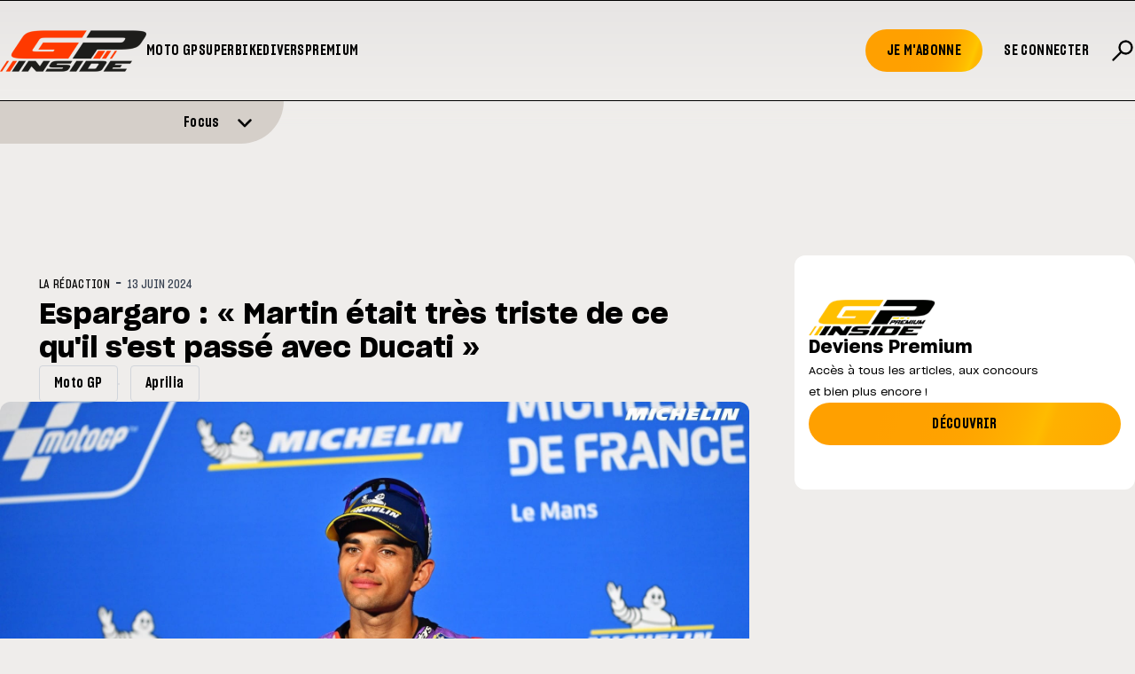

--- FILE ---
content_type: text/html; charset=utf-8
request_url: https://www.gp-inside.com/espargaro-martin-etait-tres-triste-de-ce-quil-sest-passe-avec-ducati/
body_size: 21756
content:
<!DOCTYPE html>
<html lang="fr_BE">

<head>
    <script type="text/javascript" src="https://cache.consentframework.com/js/pa/24257/c/QICUu/stub"></script>
    <script type="text/javascript" src="https://choices.consentframework.com/js/pa/24257/c/QICUu/cmp" async></script>
    
    <script>(function(w,d,s,l,i){w[l]=w[l]||[];w[l].push({'gtm.start':
    new Date().getTime(),event:'gtm.js'});var f=d.getElementsByTagName(s)[0],
    j=d.createElement(s),dl=l!='dataLayer'?'&l='+l:'';j.async=true;j.src=
    'https://www.googletagmanager.com/gtm.js?id='+i+dl;f.parentNode.insertBefore(j,f);
    })(window,document,'script','dataLayer','GTM-M64RX8PR');</script>

    

    <title>Espargaro : « Martin était très triste de ce qu&#x27;il s&#x27;est passé avec Ducati »</title>

    <meta charset="utf-8" />
    <meta http-equiv="X-UA-Compatible" content="IE=edge" />
    <meta name="HandheldFriendly" content="True" />
    <meta name="viewport" content="user-scalable=no, initial-scale=1.0, maximum-scale=1.0, width=device-width" />
    

    <link rel="preload" as="style" href="https://www.gp-inside.com/assets/built/screen.css?v=8f5063d9dc" />
    <link rel="preload" as="script" href="https://www.gp-inside.com/assets/built/gpinside.js?v=8f5063d9dc" />
   
    <link rel="stylesheet" type="text/css" href="https://www.gp-inside.com/assets/built/screen.css?v=8f5063d9dc" />

    <script src="https://cdn.jsdelivr.net/npm/@splidejs/splide@4.1.4/dist/js/splide.min.js"></script>
    <script src="https://cdn.jsdelivr.net/npm/@splidejs/splide-extension-auto-scroll@0.5.3/dist/js/splide-extension-auto-scroll.min.js"></script>
    <link href="https://cdn.jsdelivr.net/npm/@splidejs/splide@4.1.4/dist/css/splide.min.css" rel="stylesheet">
    
    <script 
        src="https://code.jquery.com/jquery-3.5.1.min.js"
        integrity="sha256-9/aliU8dGd2tb6OSsuzixeV4y/faTqgFtohetphbbj0=" 
        crossorigin="anonymous"></script>

    <script>
        var config = {
            env: "prod",
            tagPage: true,
            contentAPIKey: '2ebaa216e3a6713fa71d43585b'
        }; 

        var env = config.env;
        var country_code = null;
        
    </script>
    <script src="https://www.gp-inside.com/assets/built/gpinside.js?v=8f5063d9dc"></script>
    <script>
        const mediaQuery = window.matchMedia("(prefers-reduced-motion: reduce)");

        var initialWidth = 160;

        document.addEventListener('DOMContentLoaded', function() {

            ['alert', 'readmore'].filter(function(name) {
                return !!document.getElementById(name + '-splide');

            }).map(function(name) {
                var nW = name == 'alert' ? initialWidth : initialWidth * 0.7;
                var opts = {};

                if(name === 'alert') {
                    opts = {
                        type   : 'loop',
                        flickPower: 300,
                        padding: { left: '20%', right: '20%' },
                        fixedWidth: nW * 2.5,
                        autoHeight: true,
                        breakpoints: {
                            1280: {
                                fixedWidth: nW * 2.5,
                            },
                            1024: {
                                fixedWidth: nW * 2,
                            },
                            768: {
                                fixedWidth: nW * 1.5,
                                padding: 0,
                            },
                        },
                        gap: '2em',
                        arrows: false,
                        pagination: false,
                        drag: 'free',
                        snap: false

                    }
                    
                } else {
                    opts = {
                        type   : 'loop',
                        perPage: 5,
                        autoHeight: true,
                        gap: '2em',
                        breakpoints: {
                            1280: {
                                perPage: 5
                            },
                            1024: {
                                perPage: 3
                            },
                            768: {
                                perPage: 2,
                                padding: 0,
                                gap: '0.8em',
                            },
                        },
                        arrows: true,
                        pagination: false,
                        drag: 'free',
                        snap: true,
                        classes: {
                            arrows: 'splide__arrows gp-arrows',
                            arrow : 'splide__arrow gp-arrow',
                            prev  : 'splide__arrow--prev gp-prev',
                            next  : 'splide__arrow--next gp-next',
                        },
                    }
                }
                
                if ((!mediaQuery || mediaQuery.matches) || name != "alert") {
                   new Splide("#"+name+"-splide" , opts).mount();

                } else {
                    opts.autoScroll = {speed: 0.3};
                    new Splide("#"+name+"-splide" , opts).mount(window.splide.Extensions);
                }
            })
        });
    </script>

    <link rel="icon" href="https://www.gp-inside.com/content/images/size/w256h256/2026/01/GPINSIDE_logo_60x60.png" type="image/png">
    <link rel="canonical" href="https://www.gp-inside.com/espargaro-martin-etait-tres-triste-de-ce-quil-sest-passe-avec-ducati/">
    <meta name="referrer" content="no-referrer-when-downgrade">
    
    <meta property="og:site_name" content="GP Inside - Toute l&#x27;actualité du sport moto !">
    <meta property="og:type" content="article">
    <meta property="og:title" content="Espargaro : « Martin était très triste de ce qu&#x27;il s&#x27;est passé avec Ducati »">
    <meta property="og:description" content="Aleix Espargaro laissera son Aprilia officielle à Jorge Martin la saison prochaine. « Un rêve » pour lui, a-t-il déclaré lors de l&#x27;Aprilia All Star Day, car l&#x27;Espagnol est l&#x27;un de ses meilleurs amis du paddock.

Le vétéran de la catégorie MotoGP est le premier heureux du transfert de Martin chez Aprilia,">
    <meta property="og:url" content="https://www.gp-inside.com/espargaro-martin-etait-tres-triste-de-ce-quil-sest-passe-avec-ducati/">
    <meta property="og:image" content="https://www.gp-inside.com/content/images/size/w1200/2024/06/jorge-martin-lemans-motogp-2024--4--1.jpg">
    <meta property="article:published_time" content="2024-06-12T23:06:34.000Z">
    <meta property="article:modified_time" content="2024-06-12T23:06:34.000Z">
    <meta property="article:tag" content="Moto GP">
    <meta property="article:tag" content="Aprilia">
    
    <meta property="article:publisher" content="https://www.facebook.com/grandprixinside/">
    <meta name="twitter:card" content="summary_large_image">
    <meta name="twitter:title" content="Espargaro : « Martin était très triste de ce qu&#x27;il s&#x27;est passé avec Ducati »">
    <meta name="twitter:description" content="Aleix Espargaro laissera son Aprilia officielle à Jorge Martin la saison prochaine. « Un rêve » pour lui, a-t-il déclaré lors de l&#x27;Aprilia All Star Day, car l&#x27;Espagnol est l&#x27;un de ses meilleurs amis du paddock.

Le vétéran de la catégorie MotoGP est le premier heureux du transfert de Martin chez Aprilia,">
    <meta name="twitter:url" content="https://www.gp-inside.com/espargaro-martin-etait-tres-triste-de-ce-quil-sest-passe-avec-ducati/">
    <meta name="twitter:image" content="https://www.gp-inside.com/content/images/size/w1200/2024/06/jorge-martin-lemans-motogp-2024--4--1.jpg">
    <meta name="twitter:label1" content="Written by">
    <meta name="twitter:data1" content="La Rédaction">
    <meta name="twitter:label2" content="Filed under">
    <meta name="twitter:data2" content="Moto GP, Aprilia">
    <meta name="twitter:site" content="@gpinside">
    <meta property="og:image:width" content="1200">
    <meta property="og:image:height" content="800">
    
    <script type="application/ld+json">
{
    "@context": "https://schema.org",
    "@type": "Article",
    "publisher": {
        "@type": "Organization",
        "name": "GP Inside - Toute l&#x27;actualité du sport moto !",
        "url": "https://www.gp-inside.com/",
        "logo": {
            "@type": "ImageObject",
            "url": "https://www.gp-inside.com/content/images/2024/01/logo_site.png",
            "width": 165,
            "height": 47
        }
    },
    "author": {
        "@type": "Person",
        "name": "La Rédaction",
        "image": {
            "@type": "ImageObject",
            "url": "http://0.gravatar.com/avatar/cc21bb2f023d18b4065ba23f7a2b71bd?s=512&d=mm&r=g",
            "width": 512,
            "height": 512
        },
        "url": "https://www.gp-inside.com/404/",
        "sameAs": []
    },
    "headline": "Espargaro : « Martin était très triste de ce qu&#x27;il s&#x27;est passé avec Ducati »",
    "url": "https://www.gp-inside.com/espargaro-martin-etait-tres-triste-de-ce-quil-sest-passe-avec-ducati/",
    "datePublished": "2024-06-12T23:06:34.000Z",
    "dateModified": "2024-06-12T23:06:34.000Z",
    "image": {
        "@type": "ImageObject",
        "url": "https://www.gp-inside.com/content/images/size/w1200/2024/06/jorge-martin-lemans-motogp-2024--4--1.jpg",
        "width": 1200,
        "height": 800
    },
    "keywords": "Moto GP, Aprilia",
    "description": "Aleix Espargaro laissera son Aprilia officielle à Jorge Martin la saison prochaine. « Un rêve » pour lui, a-t-il déclaré lors de l&#x27;Aprilia All Star Day, car l&#x27;Espagnol est l&#x27;un de ses meilleurs amis du paddock.\n\nLe vétéran de la catégorie MotoGP est le premier heureux du transfert de Martin chez Aprilia, et a assuré sur place que le n°89 allait trouver son bonheur auprès de la marque italienne.\n\n« Je souhaite le meilleur à Jorge comme à Aprilia car j&#x27;aime les deux, s&#x27;est-il enjoué auprès de Gpon",
    "mainEntityOfPage": "https://www.gp-inside.com/espargaro-martin-etait-tres-triste-de-ce-quil-sest-passe-avec-ducati/"
}
    </script>

    <meta name="generator" content="Ghost 6.12">
    <link rel="alternate" type="application/rss+xml" title="GP Inside - Toute l&#x27;actualité du sport moto !" href="https://www.gp-inside.com/rss/">
    <script defer src="https://cdn.jsdelivr.net/ghost/portal@~2.56/umd/portal.min.js" data-i18n="true" data-ghost="https://www.gp-inside.com/" data-key="32b31a0abf22b0f0f984ab2971" data-api="https://gp-inside.ghost.io/ghost/api/content/" data-locale="fr_BE" crossorigin="anonymous"></script><style id="gh-members-styles">.gh-post-upgrade-cta-content,
.gh-post-upgrade-cta {
    display: flex;
    flex-direction: column;
    align-items: center;
    font-family: -apple-system, BlinkMacSystemFont, 'Segoe UI', Roboto, Oxygen, Ubuntu, Cantarell, 'Open Sans', 'Helvetica Neue', sans-serif;
    text-align: center;
    width: 100%;
    color: #ffffff;
    font-size: 16px;
}

.gh-post-upgrade-cta-content {
    border-radius: 8px;
    padding: 40px 4vw;
}

.gh-post-upgrade-cta h2 {
    color: #ffffff;
    font-size: 28px;
    letter-spacing: -0.2px;
    margin: 0;
    padding: 0;
}

.gh-post-upgrade-cta p {
    margin: 20px 0 0;
    padding: 0;
}

.gh-post-upgrade-cta small {
    font-size: 16px;
    letter-spacing: -0.2px;
}

.gh-post-upgrade-cta a {
    color: #ffffff;
    cursor: pointer;
    font-weight: 500;
    box-shadow: none;
    text-decoration: underline;
}

.gh-post-upgrade-cta a:hover {
    color: #ffffff;
    opacity: 0.8;
    box-shadow: none;
    text-decoration: underline;
}

.gh-post-upgrade-cta a.gh-btn {
    display: block;
    background: #ffffff;
    text-decoration: none;
    margin: 28px 0 0;
    padding: 8px 18px;
    border-radius: 4px;
    font-size: 16px;
    font-weight: 600;
}

.gh-post-upgrade-cta a.gh-btn:hover {
    opacity: 0.92;
}</style><script async src="https://js.stripe.com/v3/"></script>
    <script defer src="https://cdn.jsdelivr.net/ghost/sodo-search@~1.8/umd/sodo-search.min.js" data-key="32b31a0abf22b0f0f984ab2971" data-styles="https://cdn.jsdelivr.net/ghost/sodo-search@~1.8/umd/main.css" data-sodo-search="https://gp-inside.ghost.io/" data-locale="fr_BE" crossorigin="anonymous"></script>
    
    <link href="https://www.gp-inside.com/webmentions/receive/" rel="webmention">
    <script defer src="/public/cards.min.js?v=8f5063d9dc"></script>
    <link rel="stylesheet" type="text/css" href="/public/cards.min.css?v=8f5063d9dc">
    <script defer src="/public/member-attribution.min.js?v=8f5063d9dc"></script>
    <script defer src="/public/ghost-stats.min.js?v=8f5063d9dc" data-stringify-payload="false" data-datasource="analytics_events" data-storage="localStorage" data-host="https://www.gp-inside.com/.ghost/analytics/api/v1/page_hit"  tb_site_uuid="cd5e9e9c-c930-49ff-910e-2a9b94c6ac66" tb_post_uuid="6e1ad4e0-299a-4943-9c8f-67713c402a9f" tb_post_type="post" tb_member_uuid="undefined" tb_member_status="undefined"></script><style>:root {--ghost-accent-color: #FFB800;}</style>

</head>

<body class="post-template tag-moto-gp tag-aprilia gh-top">
   <noscript><iframe src="https://www.googletagmanager.com/ns.html?id=GTM-M64RX8PR"
    height="0" width="0" style="display:none;visibility:hidden"></iframe></noscript>

    <script>
       
        function init_ad_for(full_alias) {
            var countryBE = document.body.classList.contains('geoip-country-BE');
            var scriptEl = document.currentScript;
            var prevEl = scriptEl.parentNode;

            prevEl.classList.toggle('pdpads');
            prevEl.setAttribute('data-alias', full_alias);
            pdpadstag.que.push(function () {
                pdpadstag.ads().display(full_alias);
            });
        };

    </script>

    <script>var pdpadstag = window.pdpadstag || { que: [] };</script>

    <div class="relative min-h-dvh flex flex-col">
        <div class="header__wrapper sticky top-0 z-30">
    <header>
        <div id="gh-head" class="gh-head">
            <div class="gh-head-inner">
                <div class="boxed xs:unboxed">
                    <div class="menu-left w-full flex flex-row items-center gap-12">
                        <div class="gh-head-brand">
                            <a class="gh-head-logo" href="https://www.gp-inside.com">
                                <img src="https://www.gp-inside.com/content/images/2024/01/logo_site.png" alt="GP Inside - Toute l&#x27;actualité du sport moto !">

                            </a>

                            <a class="gh-head-logo-on-menu" href="https://www.gp-inside.com">
                                <img src="/content/images/2024/02/logo_site_neg.png" />
                            </a>

                        </div>
                        <nav class="gh-head-menu">
                            <ul class="nav">
    <li class="nav-moto-gp"><a href="https://www.gp-inside.com/moto-gp/">Moto GP</a></li>
    <li class="nav-superbike"><a href="https://www.gp-inside.com/superbike/">Superbike</a></li>
    <li class="nav-divers"><a href="https://www.gp-inside.com/divers/">Divers</a></li>
    <li class="nav-premium"><a href="https://www.gp-inside.com/premium/">Premium</a></li>
</ul>

                            <script>
                                $('.nav > li').each(function () {
                                    $(this).append('<div class="nav__hover"></div>');
                                });
                                $('.nav > li a').hover(function (e) {
                                    $(this).parent().find('.nav__hover').toggleClass('nav__hover--hover');
                                })
                            </script>
                        </nav>
                    </div>
                    <div class="gh-head-actions">
                        <span class="burger_trigger bg-transparent hover:cursor-pointer h-6  grid place-content-center">
                            <button class="gh-burger"></button>
                        </span>

                        <div class="gh-head-members">
                            <ul class="nav">
                                <li>
                                    <a class="gh-head-button " href="#/portal/signup" data-portal="signup">
                                        Je m'abonne
                                    </a>
                                </li>
                                <li>
                                    <a class="gh-head-button gh-head-button--bg-transparent" href="#/portal/signin"
                                        data-portal="signin">
                                        Se connecter
                                    </a>
                                </li>
                                <button class="gh-search text-[28px] uppercase font-sharp-x font-semibold" data-ghost-search> <svg xmlns="http://www.w3.org/2000/svg" width="1em" height="1em" viewBox="0 0 24 24">
	<g fill="none" stroke="currentColor" stroke-linecap="round" stroke-width="2">
		<path stroke-dasharray="16" stroke-dashoffset="16" d="M10.5 13.5L3 21">
			<animate fill="freeze" attributeName="stroke-dashoffset" begin="0.4s" dur="0.2s" values="16;0" />
		</path>
		<path stroke-dasharray="40" stroke-dashoffset="40" d="M10.7574 13.2426C8.41421 10.8995 8.41421 7.10051 10.7574 4.75736C13.1005 2.41421 16.8995 2.41421 19.2426 4.75736C21.5858 7.10051 21.5858 10.8995 19.2426 13.2426C16.8995 15.5858 13.1005 15.5858 10.7574 13.2426Z">
			<animate fill="freeze" attributeName="stroke-dashoffset" dur="0.4s" values="40;0" />
		</path>
	</g>
</svg></button>        </ul>


                            </ul>
                        </div>
                    </div>
                </div>
            </div>
        </div>
    </header>



        <div class="alert w-full flex flex-col justify-start overflow-hidden">
        <div class="alert__banner alert__banner--hidden">
                <div class="alert__meta container">
                    <h2 class="alert__meta-title text-md font-sharp font-semibold">Focus</h2>
                    <a class="alert__meta-all" href="/featured">Voir tout &raquo;</a>

                </div>


            <div id="alert-splide" class="splide active:cursor-grabbing hover:cursor-grab">
                <div class="alert__boxes splide__track">
                    <ul class="alert__boxes splide__list">
                                    <li data-id="6969146dac0270000192d008" class="alert__box alert__box--show splide__slide ">
                                            <a class="alert__box__image-wrapper" href="/les-listes-provisoires-des-engages-en-motogp-moto2-et-moto3">

                                                <img class="alert__image"
                                                    srcset="/content/images/size/w300/2026/01/2025-01-GP-Thailand-03893.jpg 300w,
                                                            /content/images/size/w600/2026/01/2025-01-GP-Thailand-03893.jpg 600w,
                                                            /content/images/size/w1000/2026/01/2025-01-GP-Thailand-03893.jpg 1000w,
                                                            /content/images/size/w2000/2026/01/2025-01-GP-Thailand-03893.jpg 2000w"
                                                    sizes="(max-width: 1000px) 400px, 800px"
                                                    src="/content/images/size/w600/2026/01/2025-01-GP-Thailand-03893.jpg"
                                                    alt="Les listes provisoires des engagés en MotoGP, Moto2 et Moto3"
                                                    loading="lazy"
                                                />
                                            </a>

                                        <div class="flex flex-col mt-2 gap-1">

                                            <div class="alert__box__tags flex flex-row flex-wrap">
                                                    <h4 class="alert__primary-tag">Moto GP</h4>
                                                    


                                            </div>

                                            <span class="alert__box__title">Les listes provisoires des engagés en MotoGP, Moto2 et Moto3</span>
                                        </div>
                                    </li>
                                    
                                    <li data-id="695250c7d0ec180001e44a7f" class="alert__box alert__box--show splide__slide ">
                                            <a class="alert__box__image-wrapper" href="/j-4-avant-le-dakar-2026">

                                                <img class="alert__image"
                                                    srcset="/content/images/size/w300/2025/12/Red-Bull-KTM-Factory-Racing---2026-Dakar-Rally-Team-Announcement.jpg 300w,
                                                            /content/images/size/w600/2025/12/Red-Bull-KTM-Factory-Racing---2026-Dakar-Rally-Team-Announcement.jpg 600w,
                                                            /content/images/size/w1000/2025/12/Red-Bull-KTM-Factory-Racing---2026-Dakar-Rally-Team-Announcement.jpg 1000w,
                                                            /content/images/size/w2000/2025/12/Red-Bull-KTM-Factory-Racing---2026-Dakar-Rally-Team-Announcement.jpg 2000w"
                                                    sizes="(max-width: 1000px) 400px, 800px"
                                                    src="/content/images/size/w600/2025/12/Red-Bull-KTM-Factory-Racing---2026-Dakar-Rally-Team-Announcement.jpg"
                                                    alt="J-4 avant le Dakar 2026"
                                                    loading="lazy"
                                                />
                                            </a>

                                        <div class="flex flex-col mt-2 gap-1">

                                            <div class="alert__box__tags flex flex-row flex-wrap">
                                                    <h4 class="alert__primary-tag">Off road</h4>
                                                    


                                            </div>

                                            <span class="alert__box__title">J-4 avant le Dakar 2026</span>
                                        </div>
                                    </li>
                                    
                                    <li data-id="6949aa9bd0ec180001e449a4" class="alert__box alert__box--show splide__slide ">
                                            <a class="alert__box__image-wrapper" href="/marc-marquez-de-retour-en-piste">

                                                <img class="alert__image"
                                                    srcset="/content/images/size/w300/2025/12/Capture-d---e--cran-2025-12-22-a---21.30.25.png 300w,
                                                            /content/images/size/w600/2025/12/Capture-d---e--cran-2025-12-22-a---21.30.25.png 600w,
                                                            /content/images/size/w1000/2025/12/Capture-d---e--cran-2025-12-22-a---21.30.25.png 1000w,
                                                            /content/images/size/w2000/2025/12/Capture-d---e--cran-2025-12-22-a---21.30.25.png 2000w"
                                                    sizes="(max-width: 1000px) 400px, 800px"
                                                    src="/content/images/size/w600/2025/12/Capture-d---e--cran-2025-12-22-a---21.30.25.png"
                                                    alt="Marc Marquez de retour en piste"
                                                    loading="lazy"
                                                />
                                            </a>

                                        <div class="flex flex-col mt-2 gap-1">

                                            <div class="alert__box__tags flex flex-row flex-wrap">


                                            </div>

                                            <span class="alert__box__title">Marc Marquez de retour en piste</span>
                                        </div>
                                    </li>
                                    
                                    <li data-id="694030afa78707000133e5e9" class="alert__box alert__box--show splide__slide ">
                                            <a class="alert__box__image-wrapper" href="/moreira-premier-bresilien-en-motogp-depuis-2007">

                                                <img class="alert__image"
                                                    srcset="/content/images/size/w300/2025/12/unnamed--4-.jpg 300w,
                                                            /content/images/size/w600/2025/12/unnamed--4-.jpg 600w,
                                                            /content/images/size/w1000/2025/12/unnamed--4-.jpg 1000w,
                                                            /content/images/size/w2000/2025/12/unnamed--4-.jpg 2000w"
                                                    sizes="(max-width: 1000px) 400px, 800px"
                                                    src="/content/images/size/w600/2025/12/unnamed--4-.jpg"
                                                    alt="Moreira, premier Brésilien en MotoGP depuis 2007"
                                                    loading="lazy"
                                                />
                                            </a>

                                        <div class="flex flex-col mt-2 gap-1">

                                            <div class="alert__box__tags flex flex-row flex-wrap">


                                            </div>

                                            <span class="alert__box__title">Moreira, premier Brésilien en MotoGP depuis 2007</span>
                                        </div>
                                    </li>
                                    
                                    <li data-id="69381593c84fd400017d3106" class="alert__box alert__box--show splide__slide ">
                                            <a class="alert__box__image-wrapper" href="/apres-stoner-rossi-ce-club-special-dans-lequel-rentre-marc-marquez">

                                                <img class="alert__image"
                                                    srcset="/content/images/size/w300/2025/12/DS_05299.webp 300w,
                                                            /content/images/size/w600/2025/12/DS_05299.webp 600w,
                                                            /content/images/size/w1000/2025/12/DS_05299.webp 1000w,
                                                            /content/images/size/w2000/2025/12/DS_05299.webp 2000w"
                                                    sizes="(max-width: 1000px) 400px, 800px"
                                                    src="/content/images/size/w600/2025/12/DS_05299.webp"
                                                    alt="Après Stoner, Rossi... Ce club spécial dans lequel rentre Marc Marquez"
                                                    loading="lazy"
                                                />
                                            </a>

                                        <div class="flex flex-col mt-2 gap-1">

                                            <div class="alert__box__tags flex flex-row flex-wrap">
                                                    <h4 class="alert__primary-tag">Moto GP</h4>
                                                    


                                            </div>

                                            <span class="alert__box__title">Après Stoner, Rossi... Ce club spécial dans lequel rentre Marc Marquez</span>
                                        </div>
                                    </li>
                                    
                                    <li data-id="6935f298accaaf00015a68f0" class="alert__box alert__box--show splide__slide ">
                                            <a class="alert__box__image-wrapper" href="/mrquez-et-toprak-stars-de-la-soiree-aux-fim-awards-2025">

                                                <img class="alert__image"
                                                    srcset="/content/images/size/w300/2025/12/6e55690e-40d1-809d-b977-6da15069f578.jpg 300w,
                                                            /content/images/size/w600/2025/12/6e55690e-40d1-809d-b977-6da15069f578.jpg 600w,
                                                            /content/images/size/w1000/2025/12/6e55690e-40d1-809d-b977-6da15069f578.jpg 1000w,
                                                            /content/images/size/w2000/2025/12/6e55690e-40d1-809d-b977-6da15069f578.jpg 2000w"
                                                    sizes="(max-width: 1000px) 400px, 800px"
                                                    src="/content/images/size/w600/2025/12/6e55690e-40d1-809d-b977-6da15069f578.jpg"
                                                    alt="Marquez et Razgatlioglu, stars des FIM Awards"
                                                    loading="lazy"
                                                />
                                            </a>

                                        <div class="flex flex-col mt-2 gap-1">

                                            <div class="alert__box__tags flex flex-row flex-wrap">
                                                    <h4 class="alert__primary-tag">Moto GP</h4>
                                                    


                                            </div>

                                            <span class="alert__box__title">Marquez et Razgatlioglu, stars des FIM Awards</span>
                                        </div>
                                    </li>
                                    
                                    <li data-id="6933fe93accaaf00015a68af" class="alert__box alert__box--show splide__slide ">
                                            <a class="alert__box__image-wrapper" href="/motogp-quelques-chiffres-sur-2025">

                                                <img class="alert__image"
                                                    srcset="/content/images/size/w300/2025/12/2025-22-GP-Valencia-26460.jpg 300w,
                                                            /content/images/size/w600/2025/12/2025-22-GP-Valencia-26460.jpg 600w,
                                                            /content/images/size/w1000/2025/12/2025-22-GP-Valencia-26460.jpg 1000w,
                                                            /content/images/size/w2000/2025/12/2025-22-GP-Valencia-26460.jpg 2000w"
                                                    sizes="(max-width: 1000px) 400px, 800px"
                                                    src="/content/images/size/w600/2025/12/2025-22-GP-Valencia-26460.jpg"
                                                    alt="MotoGP : Quelques chiffres sur 2025"
                                                    loading="lazy"
                                                />
                                            </a>

                                        <div class="flex flex-col mt-2 gap-1">

                                            <div class="alert__box__tags flex flex-row flex-wrap">
                                                    <h4 class="alert__primary-tag">Moto GP</h4>
                                                    


                                            </div>

                                            <span class="alert__box__title">MotoGP : Quelques chiffres sur 2025</span>
                                        </div>
                                    </li>
                                    
                                    <li data-id="693046beaccaaf00015a6867" class="alert__box alert__box--show splide__slide ">
                                            <a class="alert__box__image-wrapper" href="/mettet-xp-cloturera-lannee-avec-un-week-end-100-noel">

                                                <img class="alert__image"
                                                    srcset="/content/images/size/w300/2025/12/04049723-fcf1-3c96-80b7-217688ea427e.jpg 300w,
                                                            /content/images/size/w600/2025/12/04049723-fcf1-3c96-80b7-217688ea427e.jpg 600w,
                                                            /content/images/size/w1000/2025/12/04049723-fcf1-3c96-80b7-217688ea427e.jpg 1000w,
                                                            /content/images/size/w2000/2025/12/04049723-fcf1-3c96-80b7-217688ea427e.jpg 2000w"
                                                    sizes="(max-width: 1000px) 400px, 800px"
                                                    src="/content/images/size/w600/2025/12/04049723-fcf1-3c96-80b7-217688ea427e.jpg"
                                                    alt="Mettet XP clôturera l&#x27;année avec un week-end 100% Noël"
                                                    loading="lazy"
                                                />
                                            </a>

                                        <div class="flex flex-col mt-2 gap-1">

                                            <div class="alert__box__tags flex flex-row flex-wrap">


                                            </div>

                                            <span class="alert__box__title">Mettet XP clôturera l&#x27;année avec un week-end 100% Noël</span>
                                        </div>
                                    </li>
                                    
                    </ul>
                </div>
            </div>
        </div>
            <div class="alert__action transition-all ease-out duration-300 w-full md:w-1/4 relative flex flex-col justify-center rounded-br-[1.5rem] md:rounded-br-[3rem]">
                
                <a href="#" class="alert__action__inner--closed w-full flex flex-row gap-4 justify-end alert__actionlink items-end">
                    <div class="empty md:flex-grow-[10]"></div>
                    <span class="alert__title transition-all ease-out duration-300 md:flex-grow-[1] ">
                        Focus
                    </span>
                    <div class="icon open_icon transition-all ease-out duration-300 md:flex-grow-[1]">
                        <span><svg class="w-[18px]" xmlns="http://www.w3.org/2000/svg" viewBox="0 0 448 512" fill="currentColor">
<!--!Font Awesome Free 6.5.1 by @fontawesome - https://fontawesome.com License - https://fontawesome.com/license/free Copyright 2024 Fonticons, Inc.-->
<path d="M201.4 342.6c12.5 12.5 32.8 12.5 45.3 0l160-160c12.5-12.5 12.5-32.8 0-45.3s-32.8-12.5-45.3 0L224 274.7 86.6 137.4c-12.5-12.5-32.8-12.5-45.3 0s-12.5 32.8 0 45.3l160 160z"/>
</svg></span>
                    </div>
                </a>

                <a href="#" class="icon close_icon translate-y-1/2 absolute top-0 left-[10px]  transition-all ease-out duration-300">
                    <span class="hidden"><svg class="w-[18px]" xmlns="http://www.w3.org/2000/svg" viewBox="0 0 384 512">
    <!--!Font Awesome Free 6.5.1 by @fontawesome - https://fontawesome.com License - https://fontawesome.com/license/free Copyright 2024 Fonticons, Inc.-->
    <path d="M342.6 150.6c12.5-12.5 12.5-32.8 0-45.3s-32.8-12.5-45.3 0L192 210.7 86.6 105.4c-12.5-12.5-32.8-12.5-45.3 0s-12.5 32.8 0 45.3L146.7 256 41.4 361.4c-12.5 12.5-12.5 32.8 0 45.3s32.8 12.5 45.3 0L192 301.3 297.4 406.6c12.5 12.5 32.8 12.5 45.3 0s12.5-32.8 0-45.3L237.3 256 342.6 150.6z"/>
</svg></span>
                </a>
            </div>
    </div>

<div class="w-[50px] md:w-[50px] hidden"></div>

    <script>
        var alert_opened = false;

        $(document).on('click', '.alert__actionlink ', function (e) {
            e.preventDefault();

            var classname = 'alert__banner';
            var classname_02 = 'alert';

            if (!alert_opened) {
                alert_opened = true;

                $('.'+classname_02+' .open_icon > span').fadeOut(200)
                $('.'+classname_02+' .close_icon > span').fadeIn(500);
                $('.'+classname_02+' .alert__title').fadeOut(200)
                $('.'+classname_02+' .alert__action').removeClass('md:w-1/4')
                $('.'+classname_02+' .alert__action').removeClass('md:w-[50px]')
                $('.'+classname_02+' .alert__action').removeClass('w-full')
                $('.'+classname_02+' .alert__action').addClass('w-[50px]')
                $('.' + classname).removeClass(classname + '--hidden')
            }
           
        });

        $(document).on('click', '.close_icon ', function (e) {
            e.preventDefault();
            var classname = 'alert__banner';
            var classname_02 = 'alert';

            if (alert_opened) {
               alert_opened = false;

                $('.'+classname_02+' .open_icon > span').delay(100).fadeIn(200)
                $('.'+classname_02+' .close_icon > span').fadeOut(200);
                $('.'+classname_02+' .alert__title').delay(100).fadeIn(200).fadeIn(500)
                $('.'+classname_02+' .alert__action').addClass('md:w-1/4')
                $('.'+classname_02+' .alert__action').addClass('w-full')
                $('.'+classname_02+' .alert__action').removeClass('md:w-[50px]')
                $('.'+classname_02+' .alert__action').removeClass('w-[50px]')
                $('.' + classname).addClass(classname + '--hidden')
            }
        });
    </script>
    

</div>




<div class="menu-mobile--wrapper">
    <div class="menu-mobile--inner">

    <div class=" hello flex flex-row justify-between items-center p-4 sm:py-8 sm:px-4">

       
       
            <a class="w-[110px] sm:w-[165px]" href="https://www.gp-inside.com">
                <img src="/content/images/2024/02/logo_site_neg.png" alt="GP Inside - Toute l&#x27;actualité du sport moto !">
            </a>

            

            <span class="burger_trigger bg-transparent hover:cursor-pointer h-full grid place-content-center"><button
                    class="gh-burger-mobile"></button></span>
    </div>

    <nav>
        <ul class="nav">
    <li class="nav-moto-gp"><a href="https://www.gp-inside.com/moto-gp/">Moto GP</a></li>
    <li class="nav-superbike"><a href="https://www.gp-inside.com/superbike/">Superbike</a></li>
    <li class="nav-divers"><a href="https://www.gp-inside.com/divers/">Divers</a></li>
    <li class="nav-premium"><a href="https://www.gp-inside.com/premium/">Premium</a></li>
</ul>

    </nav>

    <div class="w-full h-1  bg-black"></div>

    <div class="p-4 my-8">
        <ul class="nav">
            <li class="py-2">
                <a class="text-lg uppercase font-sharp-x" href="#/portal/signup" data-portal="signup">
                    Je m'abonne
                </a>
            </li class="py-2">
            <li>
                <a class="text-lg uppercase font-sharp-x" href="#/portal/signin" data-portal="signin">
                    Se connecter
                </a>
            </li>
 <button class="gh-search text-[28px] uppercase font-sharp-x font-semibold" data-ghost-search> <svg xmlns="http://www.w3.org/2000/svg" width="1em" height="1em" viewBox="0 0 24 24">
	<g fill="none" stroke="currentColor" stroke-linecap="round" stroke-width="2">
		<path stroke-dasharray="16" stroke-dashoffset="16" d="M10.5 13.5L3 21">
			<animate fill="freeze" attributeName="stroke-dashoffset" begin="0.4s" dur="0.2s" values="16;0" />
		</path>
		<path stroke-dasharray="40" stroke-dashoffset="40" d="M10.7574 13.2426C8.41421 10.8995 8.41421 7.10051 10.7574 4.75736C13.1005 2.41421 16.8995 2.41421 19.2426 4.75736C21.5858 7.10051 21.5858 10.8995 19.2426 13.2426C16.8995 15.5858 13.1005 15.5858 10.7574 13.2426Z">
			<animate fill="freeze" attributeName="stroke-dashoffset" dur="0.4s" values="40;0" />
		</path>
	</g>
</svg></button>        </ul>
 
    </div>

    <div class="w-full h-1  bg-black"></div>

    <div class="p-4">
        <h3 class="!text-base py-2">
            GP-Inside est le site francophone n°1 traitant du MotoGP.
        </h3>
        <p class="!text-xs w-full sm:max-w-sm">
            Le MotoGP à toute vitesse ! Découvrez l&#x27;intensité du Moto GP sur GP-Inside.com : actualités, résultats, interviews, analyses, photos et vidéos. L&#x27;univers passionnant de la moto à portée de clic !
        </p>
    </div>


    <div class="p-4">
        <ul class="flex flex-row space-x-4 items-center">
            <li class="py-2">
                <a class="block size-5" href="https://www.facebook.com/grandprixinside/" target="_blank" rel="noopener">
                    <svg class="icon" viewBox="0 0 24 24" xmlns="http://www.w3.org/2000/svg" fill="currentColor"><path d="M23.9981 11.9991C23.9981 5.37216 18.626 0 11.9991 0C5.37216 0 0 5.37216 0 11.9991C0 17.9882 4.38789 22.9522 10.1242 23.8524V15.4676H7.07758V11.9991H10.1242V9.35553C10.1242 6.34826 11.9156 4.68714 14.6564 4.68714C15.9692 4.68714 17.3424 4.92149 17.3424 4.92149V7.87439H15.8294C14.3388 7.87439 13.8739 8.79933 13.8739 9.74824V11.9991H17.2018L16.6698 15.4676H13.8739V23.8524C19.6103 22.9522 23.9981 17.9882 23.9981 11.9991Z"/></svg>                </a>

            </li>
            <li class="py-2">
                <a class="block size-5" href="https://x.com/gpinside" target="_blank" rel="noopener">
                    <svg xmlns="http://www.w3.org/2000/svg"viewBox="0 0 24 24">
	<g fill="currentColor">
		<path d="M1 2h2.5L3.5 2h-2.5z">
			<animate fill="freeze" attributeName="d" dur="0.4s" values="M1 2h2.5L3.5 2h-2.5z;M1 2h2.5L18.5 22h-2.5z" />
		</path>
		<path d="M5.5 2h2.5L7.2 2h-2.5z">
			<animate fill="freeze" attributeName="d" dur="0.4s" values="M5.5 2h2.5L7.2 2h-2.5z;M5.5 2h2.5L23 22h-2.5z" />
		</path>
		<path d="M3 2h5v0h-5z" opacity="0">
			<set attributeName="opacity" begin="0.4s" to="1" />
			<animate fill="freeze" attributeName="d" begin="0.4s" dur="0.4s" values="M3 2h5v0h-5z;M3 2h5v2h-5z" />
		</path>
		<path d="M16 22h5v0h-5z" opacity="0">
			<set attributeName="opacity" begin="0.4s" to="1" />
			<animate fill="freeze" attributeName="d" begin="0.4s" dur="0.4s" values="M16 22h5v0h-5z;M16 22h5v-2h-5z" />
		</path>
		<path d="M18.5 2h3.5L22 2h-3.5z" opacity="0">
			<set attributeName="opacity" begin="0.5s" to="1" />
			<animate fill="freeze" attributeName="d" begin="0.5s" dur="0.4s" values="M18.5 2h3.5L22 2h-3.5z;M18.5 2h3.5L5 22h-3.5z" />
		</path>
	</g>
</svg>                </a>
            </li>
            <li class="py-2">
                <a class="block size-8" href="https://www.youtube.com/@GrandPrixInside" target="_blank" rel="noopener">
                    <svg xmlns="http://www.w3.org/2000/svg" viewBox="0 0 24 24">
    <path fill="currentColor" d="M12.244 4c.534.003 1.87.016 3.29.073l.504.022c1.429.067 2.857.183 3.566.38c.945.266 1.687 1.04 1.938 2.022c.4 1.56.45 4.602.456 5.339l.001.152v.174c-.007.737-.057 3.78-.457 5.339c-.254.985-.997 1.76-1.938 2.022c-.709.197-2.137.313-3.566.38l-.504.023c-1.42.056-2.756.07-3.29.072l-.235.001h-.255c-1.13-.007-5.856-.058-7.36-.476c-.944-.266-1.687-1.04-1.938-2.022c-.4-1.56-.45-4.602-.456-5.339v-.326c.006-.737.056-3.78.456-5.339c.254-.985.997-1.76 1.939-2.021c1.503-.419 6.23-.47 7.36-.476zM9.999 8.5v7l6-3.5z" />
</svg>                </a>
            </li>
            <li class="py-2">
                <a class="block size-7" href="https://www.instagram.com/gpinside/" target="_blank" rel="noopener">
                    <svg xmlns="http://www.w3.org/2000/svg" viewBox="0 0 24 24">
    <path fill="currentColor" d="M13.028 2c1.125.003 1.696.009 2.189.023l.194.007c.224.008.445.018.712.03c1.064.05 1.79.218 2.427.465c.66.254 1.216.598 1.772 1.153a4.908 4.908 0 0 1 1.153 1.772c.247.637.415 1.363.465 2.428c.012.266.022.487.03.712l.006.194c.015.492.021 1.063.023 2.188l.001.746v1.31a78.831 78.831 0 0 1-.023 2.188l-.006.194c-.008.225-.018.446-.03.712c-.05 1.065-.22 1.79-.466 2.428a4.883 4.883 0 0 1-1.153 1.772a4.915 4.915 0 0 1-1.772 1.153c-.637.247-1.363.415-2.427.465a72.11 72.11 0 0 1-.712.03l-.194.006c-.493.014-1.064.021-2.189.023l-.746.001h-1.309a78.43 78.43 0 0 1-2.189-.023l-.194-.006a63.036 63.036 0 0 1-.712-.031c-1.064-.05-1.79-.218-2.428-.465a4.889 4.889 0 0 1-1.771-1.153a4.904 4.904 0 0 1-1.154-1.772c-.247-.637-.415-1.363-.465-2.428a74.1 74.1 0 0 1-.03-.712l-.005-.194A79.047 79.047 0 0 1 2 13.028v-2.056a78.82 78.82 0 0 1 .022-2.188l.007-.194c.008-.225.018-.446.03-.712c.05-1.065.218-1.79.465-2.428A4.88 4.88 0 0 1 3.68 3.678a4.897 4.897 0 0 1 1.77-1.153c.638-.247 1.363-.415 2.428-.465c.266-.012.488-.022.712-.03l.194-.006a79 79 0 0 1 2.188-.023zM12 7a5 5 0 1 0 0 10a5 5 0 0 0 0-10m0 2a3 3 0 1 1 .001 6a3 3 0 0 1 0-6m5.25-3.5a1.25 1.25 0 0 0 0 2.5a1.25 1.25 0 0 0 0-2.5" />
</svg>                </a>
            </li>
        </ul>
    </div>

</div>








<!-- OLD  -->


<!-- <div class="mobile-part h-full overflow-y-scroll">
    <nav class="gh-head-menu boxed xs:unboxed my-10">
        <ul class="nav">
    <li class="nav-moto-gp"><a href="https://www.gp-inside.com/moto-gp/">Moto GP</a></li>
    <li class="nav-superbike"><a href="https://www.gp-inside.com/superbike/">Superbike</a></li>
    <li class="nav-divers"><a href="https://www.gp-inside.com/divers/">Divers</a></li>
    <li class="nav-premium"><a href="https://www.gp-inside.com/premium/">Premium</a></li>
</ul>

    </nav>
        <div class="gh-head-members gh-head-menu boxed xs:unboxed">
                <ul class="nav">
                    <li>
                        <a href="/niveaux-dadhesion">
                            Je m'abonne
                        </a>
                    </li>
                    <li>
                        <a href="#/portal/signin" data-portal="signin">
                            Se connecter
                        </a>
                    </li>
                </ul>
        </div>
    <div class="mobile-part__description boxed xs:unboxed">
        <h3>GP-Inside est le site francophone n°1 traitant du MotoGP.</h3>
        <p>Le MotoGP à toute vitesse ! Découvrez l&#x27;intensité du Moto GP sur GP-Inside.com : actualités, résultats, interviews, analyses, photos et vidéos. L&#x27;univers passionnant de la moto à portée de clic !</p>
    </div>
    <div class="mobile-part__socials boxed xs:unboxed">
        <ul>
            <li>
                <a class="social-link" href="#" target="_blank" rel="noopener">
                    <svg class="icon" viewBox="0 0 24 24" xmlns="http://www.w3.org/2000/svg" fill="currentColor"><path d="M23.9981 11.9991C23.9981 5.37216 18.626 0 11.9991 0C5.37216 0 0 5.37216 0 11.9991C0 17.9882 4.38789 22.9522 10.1242 23.8524V15.4676H7.07758V11.9991H10.1242V9.35553C10.1242 6.34826 11.9156 4.68714 14.6564 4.68714C15.9692 4.68714 17.3424 4.92149 17.3424 4.92149V7.87439H15.8294C14.3388 7.87439 13.8739 8.79933 13.8739 9.74824V11.9991H17.2018L16.6698 15.4676H13.8739V23.8524C19.6103 22.9522 23.9981 17.9882 23.9981 11.9991Z"/></svg>                </a>

            </li>
            <li>
                <a class="social-link" href="#" target="_blank" rel="noopener">
                    <svg xmlns="http://www.w3.org/2000/svg"viewBox="0 0 24 24">
	<g fill="currentColor">
		<path d="M1 2h2.5L3.5 2h-2.5z">
			<animate fill="freeze" attributeName="d" dur="0.4s" values="M1 2h2.5L3.5 2h-2.5z;M1 2h2.5L18.5 22h-2.5z" />
		</path>
		<path d="M5.5 2h2.5L7.2 2h-2.5z">
			<animate fill="freeze" attributeName="d" dur="0.4s" values="M5.5 2h2.5L7.2 2h-2.5z;M5.5 2h2.5L23 22h-2.5z" />
		</path>
		<path d="M3 2h5v0h-5z" opacity="0">
			<set attributeName="opacity" begin="0.4s" to="1" />
			<animate fill="freeze" attributeName="d" begin="0.4s" dur="0.4s" values="M3 2h5v0h-5z;M3 2h5v2h-5z" />
		</path>
		<path d="M16 22h5v0h-5z" opacity="0">
			<set attributeName="opacity" begin="0.4s" to="1" />
			<animate fill="freeze" attributeName="d" begin="0.4s" dur="0.4s" values="M16 22h5v0h-5z;M16 22h5v-2h-5z" />
		</path>
		<path d="M18.5 2h3.5L22 2h-3.5z" opacity="0">
			<set attributeName="opacity" begin="0.5s" to="1" />
			<animate fill="freeze" attributeName="d" begin="0.5s" dur="0.4s" values="M18.5 2h3.5L22 2h-3.5z;M18.5 2h3.5L5 22h-3.5z" />
		</path>
	</g>
</svg>                </a>
            </li>
            <li>
                <a class="social-link" href="#" target="_blank" rel="noopener">
                    <svg xmlns="http://www.w3.org/2000/svg" viewBox="0 0 24 24">
    <path fill="currentColor" d="M12.244 4c.534.003 1.87.016 3.29.073l.504.022c1.429.067 2.857.183 3.566.38c.945.266 1.687 1.04 1.938 2.022c.4 1.56.45 4.602.456 5.339l.001.152v.174c-.007.737-.057 3.78-.457 5.339c-.254.985-.997 1.76-1.938 2.022c-.709.197-2.137.313-3.566.38l-.504.023c-1.42.056-2.756.07-3.29.072l-.235.001h-.255c-1.13-.007-5.856-.058-7.36-.476c-.944-.266-1.687-1.04-1.938-2.022c-.4-1.56-.45-4.602-.456-5.339v-.326c.006-.737.056-3.78.456-5.339c.254-.985.997-1.76 1.939-2.021c1.503-.419 6.23-.47 7.36-.476zM9.999 8.5v7l6-3.5z" />
</svg>                </a>
            </li>
        </ul>
    </div>
</div>  --></div>
        <main class="content-wrapper">
            
    <div class="container">    <div class="flex justify-center relative p-4 mt-20 overflow-hidden">
        <div data-device="desktop tablet smartphone">
            <script>init_ad_for('gpinside_fr-others-horizontal_top')</script>

        </div>
    </div>
</div>

    <div class="w-full"> 
        <div class="postpage container">
            <div class="main__article relative">
                <article class="article post tag-moto-gp tag-aprilia">
                    <header class="article-header gh-canvas">
                        <div class="post__info">
    <div class="post__info__first">
        <span class="post__author-name"><a href="/404/">La Rédaction</a></span> -  <time class="post__time" datetime=" 2024-06-13">13 juin 2024</time>
    </div>
    <h1 class="post__title">Espargaro : « Martin était très triste de ce qu&#x27;il s&#x27;est passé avec Ducati »</h1>

    <div class="tags">
        <div class="tags__list !gap-0">
                <div class="tags__item ">
                    <a href="/tag/moto-gp/" data-tag-id=65b8d325e10239000198a6c1 class="post__tags__item post__tags__item--primary">
                        <span >Moto GP</span>
                    </a>
                </div>
                    <div class="tags__item mr-3">
                        <a href="/tag/moto-gp/" data-tag-id=65b8d325e10239000198a6c1 class="post__tags__item">
                            <span >Moto GP</span>
                        </a>
                    </div>
        
                    <div class="tags__item mr-3">
                        <a href="/tag/aprilia/" data-tag-id=65b8d325e10239000198a68c class="post__tags__item">
                            <span >Aprilia</span>
                        </a>
                    </div>
        
        </div>
    </div>
    
    <script>
        var primary = $('.post__tags__item--primary');

        if(primary && primary.length) {
           var elements = $('.post__tags__item[data-tag-id='+ primary.data('tag-id') +']:not(.post__tags__item--primary)')
           elements.each(function(e) {
                $(this).remove();
           })
        }

    </script>

</div>                        
                            <figure class="article-image">
    <img
        srcset="/content/images/size/w300/2024/06/jorge-martin-lemans-motogp-2024--4--1.jpg 300w,
                /content/images/size/w600/2024/06/jorge-martin-lemans-motogp-2024--4--1.jpg 600w,
                /content/images/size/w1000/2024/06/jorge-martin-lemans-motogp-2024--4--1.jpg 1000w,
                /content/images/size/w2000/2024/06/jorge-martin-lemans-motogp-2024--4--1.jpg 2000w"
        sizes="(min-width: 1400px) 1400px, 92vw"
        src="/content/images/size/w2000/2024/06/jorge-martin-lemans-motogp-2024--4--1.jpg"
        alt="Espargaro : « Martin était très triste de ce qu&#x27;il s&#x27;est passé avec Ducati »"
    />
        <figcaption><i><em class="italic" style="white-space: pre-wrap;">© Michelin Motorsport</em></i></figcaption>

</figure>
                    </header>

                    <section class="relative gh-content gh-canvas post__content radius hidden  ">
    <p><strong>Aleix Espargaro laissera son Aprilia officielle à Jorge Martin la saison prochaine. « Un rêve » pour lui, a-t-il déclaré lors de l'Aprilia All Star Day, car l'Espagnol est l'un de ses meilleurs amis du paddock.</strong></p><p>Le vétéran de la catégorie MotoGP est le premier heureux du transfert de Martin chez Aprilia, et a assuré sur place que le n°89 allait trouver son bonheur auprès de la marque italienne. </p><p><em>« Je souhaite le meilleur à Jorge comme à Aprilia car j'aime les deux</em>, s'est-il enjoué auprès de <em>Gpone</em>. <em>Pour moi, c'est un rêve que ce soit lui qui monte l'année prochaine sur mon Aprilia, et avec toutes les personnes de mon garage. Ça me rend très heureux, pour lui comme pour l'équipe. »</em></p><p><em>« Il était très triste pour tout ce qui s'est passé avec Ducati, mais je suis sûr que chez Aprilia, il trouvera tout ce qu'il veut</em>, a-t-il poursuivi. <em>Ce sera une idole, ce qu'il mérite d'être. Je l'ai vu vraiment très content et énergique. »</em></p><p>Espargaro a lui confirmé que c'était « certainement » son dernier Aprilia All Star Day en tant que pilote de la marque, alors que son avenir devrait s'écrire avec la plume de pilote d'essai chez Honda.</p>
           

    <div class="flex flex-col justify-start items-start w-full">
    <p class="text-sm">Partager sur:</p>

    <div class="flex flex-row gap-4 w-full items-center ">
            <div>
                <a class="block w-[25px] h-[25px] transition duration-100 hover:-translate-y-2 hover:rotate-12 " href="https://twitter.com/intent/tweet?url=https://www.gp-inside.com/espargaro-martin-etait-tres-triste-de-ce-quil-sest-passe-avec-ducati/&amp;text=Espargaro%20%3A%20%C2%AB%20Martin%20%C3%A9tait%20tr%C3%A8s%20triste%20de%20ce%20qu'il%20s'est%20pass%C3%A9%20avec%20Ducati%20%C2%BB"
                    target="_blank" rel="noopener">
                    <svg xmlns="http://www.w3.org/2000/svg"viewBox="0 0 24 24">
	<g fill="currentColor">
		<path d="M1 2h2.5L3.5 2h-2.5z">
			<animate fill="freeze" attributeName="d" dur="0.4s" values="M1 2h2.5L3.5 2h-2.5z;M1 2h2.5L18.5 22h-2.5z" />
		</path>
		<path d="M5.5 2h2.5L7.2 2h-2.5z">
			<animate fill="freeze" attributeName="d" dur="0.4s" values="M5.5 2h2.5L7.2 2h-2.5z;M5.5 2h2.5L23 22h-2.5z" />
		</path>
		<path d="M3 2h5v0h-5z" opacity="0">
			<set attributeName="opacity" begin="0.4s" to="1" />
			<animate fill="freeze" attributeName="d" begin="0.4s" dur="0.4s" values="M3 2h5v0h-5z;M3 2h5v2h-5z" />
		</path>
		<path d="M16 22h5v0h-5z" opacity="0">
			<set attributeName="opacity" begin="0.4s" to="1" />
			<animate fill="freeze" attributeName="d" begin="0.4s" dur="0.4s" values="M16 22h5v0h-5z;M16 22h5v-2h-5z" />
		</path>
		<path d="M18.5 2h3.5L22 2h-3.5z" opacity="0">
			<set attributeName="opacity" begin="0.5s" to="1" />
			<animate fill="freeze" attributeName="d" begin="0.5s" dur="0.4s" values="M18.5 2h3.5L22 2h-3.5z;M18.5 2h3.5L5 22h-3.5z" />
		</path>
	</g>
</svg>                </a>
            </div>
            <div>
                <a class="block w-[25px] h-[25px] transition duration-100 hover:-translate-y-2 hover:-rotate-12 " href="https://www.facebook.com/sharer.php?u=https://www.gp-inside.com/espargaro-martin-etait-tres-triste-de-ce-quil-sest-passe-avec-ducati/" target="_blank" rel="noopener">
                    <svg class="icon" viewBox="0 0 24 24" xmlns="http://www.w3.org/2000/svg" fill="currentColor"><path d="M23.9981 11.9991C23.9981 5.37216 18.626 0 11.9991 0C5.37216 0 0 5.37216 0 11.9991C0 17.9882 4.38789 22.9522 10.1242 23.8524V15.4676H7.07758V11.9991H10.1242V9.35553C10.1242 6.34826 11.9156 4.68714 14.6564 4.68714C15.9692 4.68714 17.3424 4.92149 17.3424 4.92149V7.87439H15.8294C14.3388 7.87439 13.8739 8.79933 13.8739 9.74824V11.9991H17.2018L16.6698 15.4676H13.8739V23.8524C19.6103 22.9522 23.9981 17.9882 23.9981 11.9991Z"/></svg>                </a>
            </div>
            <div>
                <a  class="block w-[32px] h-[32px] transition duration-100 hover:-translate-y-2 hover:rotate-12" href="https://pinterest.com/pin/create/button/?url=https://www.gp-inside.com/espargaro-martin-etait-tres-triste-de-ce-quil-sest-passe-avec-ducati/&amp;media=&amp;description=Espargaro%20%3A%20%C2%AB%20Martin%20%C3%A9tait%20tr%C3%A8s%20triste%20de%20ce%20qu'il%20s'est%20pass%C3%A9%20avec%20Ducati%20%C2%BB"
                    target="_blank" rel="noopener" data-pin-do="none">
                    <svg xmlns="http://www.w3.org/2000/svg"   viewBox="0 0 24 24">
	<path fill="currentColor" d="M13.372 2.094a10.003 10.003 0 0 0-5.369 19.074a7.756 7.756 0 0 1 .162-2.292c.185-.839 1.296-5.463 1.296-5.463a3.738 3.738 0 0 1-.324-1.577c0-1.485.857-2.593 1.923-2.593a1.334 1.334 0 0 1 1.342 1.508c0 .9-.578 2.262-.88 3.54a1.544 1.544 0 0 0 1.575 1.923c1.897 0 3.17-2.431 3.17-5.301c0-2.201-1.457-3.847-4.143-3.847a4.746 4.746 0 0 0-4.93 4.793a2.96 2.96 0 0 0 .648 1.97a.48.48 0 0 1 .162.554c-.046.184-.162.623-.208.785a.354.354 0 0 1-.51.253c-1.384-.554-2.036-2.077-2.036-3.816c0-2.847 2.384-6.255 7.154-6.255c3.796 0 6.319 2.777 6.319 5.747c0 3.909-2.176 6.848-5.393 6.848a2.861 2.861 0 0 1-2.454-1.246s-.579 2.316-.692 2.754a8.025 8.025 0 0 1-1.019 2.131c.923.28 1.882.42 2.846.416a9.988 9.988 0 0 0 9.996-10.002a10.002 10.002 0 0 0-8.635-9.904" />
</svg>                </a>
            </div>
            <div>
                <a class="block w-[24px] h-[24px] transition duration-100 hover:-translate-y-2 hover:-rotate-12" href="https://www.linkedin.com/shareArticle?mini=true&amp;url=https://www.gp-inside.com/espargaro-martin-etait-tres-triste-de-ce-quil-sest-passe-avec-ducati/&amp;title=Espargaro%20%3A%20%C2%AB%20Martin%20%C3%A9tait%20tr%C3%A8s%20triste%20de%20ce%20qu'il%20s'est%20pass%C3%A9%20avec%20Ducati%20%C2%BB"
                    target="_blank" rel="noopener">
                    <svg xmlns="http://www.w3.org/2000/svg"  viewBox="0 0 24 24">
	<path fill="currentColor" d="M20.447 20.452h-3.554v-5.569c0-1.328-.027-3.037-1.852-3.037c-1.853 0-2.136 1.445-2.136 2.939v5.667H9.351V9h3.414v1.561h.046c.477-.9 1.637-1.85 3.37-1.85c3.601 0 4.267 2.37 4.267 5.455v6.286zM5.337 7.433a2.062 2.062 0 0 1-2.063-2.065a2.064 2.064 0 1 1 2.063 2.065m1.782 13.019H3.555V9h3.564zM22.225 0H1.771C.792 0 0 .774 0 1.729v20.542C0 23.227.792 24 1.771 24h20.451C23.2 24 24 23.227 24 22.271V1.729C24 .774 23.2 0 22.222 0z" />
</svg>                </a>
            </div>
            <div>
                <a class="block w-[30px] h-[30px] transition duration-100 hover:-translate-y-2 hover:rotate-12" href="https://web.whatsapp.com/send?text=https://www.gp-inside.com/espargaro-martin-etait-tres-triste-de-ce-quil-sest-passe-avec-ducati/" target="_blank" rel="noopener">
                     <svg xmlns="http://www.w3.org/2000/svg" viewBox="0 0 24 24">
	<g fill="none" fill-rule="evenodd">
		<path d="M24 0v24H0V0zM12.593 23.258l-.011.002l-.071.035l-.02.004l-.014-.004l-.071-.035c-.01-.004-.019-.001-.024.005l-.004.01l-.017.428l.005.02l.01.013l.104.074l.015.004l.012-.004l.104-.074l.012-.016l.004-.017l-.017-.427c-.002-.01-.009-.017-.017-.018m.265-.113l-.013.002l-.185.093l-.01.01l-.003.011l.018.43l.005.012l.008.007l.201.093c.012.004.023 0 .029-.008l.004-.014l-.034-.614c-.003-.012-.01-.02-.02-.022m-.715.002a.023.023 0 0 0-.027.006l-.006.014l-.034.614c0 .012.007.02.017.024l.015-.002l.201-.093l.01-.008l.004-.011l.017-.43l-.003-.012l-.01-.01z" />
		<path fill="currentColor" d="M12 2C6.477 2 2 6.477 2 12c0 1.89.525 3.66 1.438 5.168L2.546 20.2A1.01 1.01 0 0 0 3.8 21.454l3.032-.892A9.957 9.957 0 0 0 12 22c5.523 0 10-4.477 10-10S17.523 2 12 2M9.738 14.263c2.023 2.022 3.954 2.289 4.636 2.314c1.037.038 2.047-.754 2.44-1.673a.696.696 0 0 0-.088-.703c-.548-.7-1.289-1.203-2.013-1.703a.711.711 0 0 0-.973.158l-.6.915a.229.229 0 0 1-.305.076c-.407-.233-1-.629-1.426-1.055c-.426-.426-.798-.992-1.007-1.373a.227.227 0 0 1 .067-.291l.924-.686a.712.712 0 0 0 .12-.94c-.448-.656-.97-1.49-1.727-2.043a.695.695 0 0 0-.684-.075c-.92.394-1.716 1.404-1.678 2.443c.025.682.292 2.613 2.314 4.636" />
	</g>
</svg>                </a>
            </div>
            <div>
                <a class="block w-[28px] h-[28px] transition duration-100 hover:-translate-y-2 hover:-rotate-12" href="mailto:?subject=Espargaro%20%3A%20%C2%AB%20Martin%20%C3%A9tait%20tr%C3%A8s%20triste%20de%20ce%20qu'il%20s'est%20pass%C3%A9%20avec%20Ducati%20%C2%BB&body=https://www.gp-inside.com/espargaro-martin-etait-tres-triste-de-ce-quil-sest-passe-avec-ducati/" target="_blank" rel="noopener">
                     <svg xmlns="http://www.w3.org/2000/svg" viewBox="0 0 24 24">
	<g fill="none" stroke="currentColor" stroke-linecap="round" stroke-width="2">
		<rect width="18" height="14" x="3" y="5" stroke-dasharray="64" stroke-dashoffset="64" rx="1">
			<animate fill="freeze" attributeName="stroke-dashoffset" dur="0.6s" values="64;0" />
		</rect>
		<path stroke-dasharray="24" stroke-dashoffset="24" d="M3 6.5L12 12L21 6.5">
			<animate fill="freeze" attributeName="stroke-dashoffset" begin="0.6s" dur="0.4s" values="24;0" />
		</path>
	</g>
</svg>                </a>
            </div>
    </div>
</div>
    
</section>

                </article>
            </div>

                    <aside class="aside">
                        <div class="aside__inner">
                                <div class="flex justify-center relative p-4 overflow-hidden">
        <div data-device="desktop tablet smartphone">
            <script>init_ad_for('gpinside_fr-others-rectangle_middle')</script>

        </div>
    </div>
                                    <div class="premium premium--visible">
            <div class="premium__logo">
                <img src="https://www.gp-inside.com/assets/images/premium-logo.png?v=8f5063d9dc"/>
            </div>
            <h3 class="premium__title">
                Deviens Premium
                
            </h3>
            <p class="premium__desc">
                Accès à tous les articles, aux concours <br>
                et bien plus encore !
               
            </p>
            <a class="inline-flex h-12 animate-shimmer items-center justify-center rounded-full bg-[linear-gradient(110deg,#FFA000,45%,#FFBB00,55%,#FFA000)] hover:bg-[linear-gradient(110deg,#FFBB00,45%,#FFBB00,55%,#FFBB00)] bg-[length:200%_100%] px-6 font-semibold font-sharp-x text-black uppercase transition-colors focus:outline-none focus:ring-2 focus:ring-yellow-600 focus:ring-offset-2 focus:ring-offset-yellow-200" href="#/portal/signup" data-portal="signup">Découvrir</a>
            
        </div>
                            <div class="hidden lg:block">    <div class="flex justify-center relative p-4 overflow-hidden">
        <div data-device="desktop tablet smartphone">
            <script>init_ad_for('gpinside_fr-homepage-rectangle_bottom')</script>

        </div>
    </div>
</div>
                        </div>
                    </aside>
        
        </div>

                <div class="w-full">
                    <div class= "container relative mb-12 ">
                        <div class="readmore">
    <div class="readmore__inner">
                    <div class="readmore__meta">
                        <h2 class="readmore__meta-title text-md mb-5">Articles recommandés</h2>
                    </div>
                
                    <div id="readmore-splide" class="splide readmore__boxes">
                        <div class="splide__track">
                            <ul class="splide__list">
                                    <li data-id="687a8dabcfa0110001e8e181" class="splide__slide readmore__box readmore__box--show">
                                            <a class="readmore__box__image-wrapper" href="/martin-je-minquietais-de-mon-retour-avec-aprilia-et-il-a-ete-bien-meilleur-que-prevu">

                                                <img class="readmore__image"
                                                    srcset="/content/images/size/w300/2025/07/DS_06204.webp 300w,
                                                            /content/images/size/w600/2025/07/DS_06204.webp 600w,
                                                            /content/images/size/w1000/2025/07/DS_06204.webp 1000w,
                                                            /content/images/size/w2000/2025/07/DS_06204.webp 2000w"
                                                    sizes="(max-width: 1000px) 400px, 800px"
                                                    src="/content/images/size/w600/2025/07/DS_06204.webp"
                                                    alt="Martin : « Je m&#x27;inquiétais de mon retour avec Aprilia, et il a été bien meilleur que prévu »"
                                                    loading="lazy"
                                                />
                                            </a>

                                        <div>
                                            <div class="readmore__box__tags">
                                                    <span class="readmore__primary-tag">Moto GP</span>
                                                    

                                                            <span class="readmore__tag">Aprilia</span>
                                            </div>
                                            <h3 class="readmore__box__title">Martin : « Je m&#x27;inquiétais de mon retour avec Aprilia, et il a été bien meilleur que prévu »</h3>
                                        </div>
                                    </li>
                                    <li data-id="68793c4dcfa0110001e8e0a7" class="splide__slide readmore__box readmore__box--show">
                                            <a class="readmore__box__image-wrapper" href="/officiel-jorge-martin-a-decide-de-son-avenir">

                                                <img class="readmore__image"
                                                    srcset="/content/images/size/w300/2025/07/LIVE-TOP.webp 300w,
                                                            /content/images/size/w600/2025/07/LIVE-TOP.webp 600w,
                                                            /content/images/size/w1000/2025/07/LIVE-TOP.webp 1000w,
                                                            /content/images/size/w2000/2025/07/LIVE-TOP.webp 2000w"
                                                    sizes="(max-width: 1000px) 400px, 800px"
                                                    src="/content/images/size/w600/2025/07/LIVE-TOP.webp"
                                                    alt="OFFICIEL : Jorge Martin a décidé de son avenir"
                                                    loading="lazy"
                                                />
                                            </a>

                                        <div>
                                            <div class="readmore__box__tags">
                                                    <span class="readmore__primary-tag">Moto GP</span>
                                                    

                                                            <span class="readmore__tag">Aprilia</span>
                                            </div>
                                            <h3 class="readmore__box__title">OFFICIEL : Jorge Martin a décidé de son avenir</h3>
                                        </div>
                                    </li>
                                    <li data-id="6877f31ecfa0110001e8e084" class="splide__slide readmore__box readmore__box--show">
                                            <a class="readmore__box__image-wrapper" href="/martin-vise-une-belle-fin-de-saison-avec-aprilia">

                                                <img class="readmore__image"
                                                    srcset="/content/images/size/w300/2025/07/LG9_3377.webp 300w,
                                                            /content/images/size/w600/2025/07/LG9_3377.webp 600w,
                                                            /content/images/size/w1000/2025/07/LG9_3377.webp 1000w,
                                                            /content/images/size/w2000/2025/07/LG9_3377.webp 2000w"
                                                    sizes="(max-width: 1000px) 400px, 800px"
                                                    src="/content/images/size/w600/2025/07/LG9_3377.webp"
                                                    alt="Martin « vise une belle fin de saison » avec Aprilia"
                                                    loading="lazy"
                                                />
                                            </a>

                                        <div>
                                            <div class="readmore__box__tags">
                                                    <span class="readmore__primary-tag">Moto GP</span>
                                                    

                                                            <span class="readmore__tag">Aprilia</span>
                                            </div>
                                            <h3 class="readmore__box__title">Martin « vise une belle fin de saison » avec Aprilia</h3>
                                        </div>
                                    </li>
                                    <li data-id="6870f00bb1442d00011d233d" class="splide__slide readmore__box readmore__box--show">
                                            <a class="readmore__box__image-wrapper" href="/2026-martin-parti-pour-rester-chez-aprilia">

                                                <img class="readmore__image"
                                                    srcset="/content/images/size/w300/2025/07/1000059660.webp 300w,
                                                            /content/images/size/w600/2025/07/1000059660.webp 600w,
                                                            /content/images/size/w1000/2025/07/1000059660.webp 1000w,
                                                            /content/images/size/w2000/2025/07/1000059660.webp 2000w"
                                                    sizes="(max-width: 1000px) 400px, 800px"
                                                    src="/content/images/size/w600/2025/07/1000059660.webp"
                                                    alt="2026 : Martin parti pour rester chez Aprilia ?"
                                                    loading="lazy"
                                                />
                                            </a>

                                        <div>
                                            <div class="readmore__box__tags">
                                                    <span class="readmore__primary-tag">Moto GP</span>
                                                    

                                                            <span class="readmore__tag">Aprilia</span>
                                            </div>
                                            <h3 class="readmore__box__title">2026 : Martin parti pour rester chez Aprilia ?</h3>
                                        </div>
                                    </li>
                                    <li data-id="686e35f764ef6e0001e1c974" class="splide__slide readmore__box readmore__box--show">
                                            <a class="readmore__box__image-wrapper" href="/live-87-jours-plus-tard-martin-de-retour-sur-une-motogp">

                                                <img class="readmore__image"
                                                    srcset="/content/images/size/w300/2025/07/Jorge-Martin-Aprilia-Racing-Qatar-Airways-Grand-Prix-of-Qatar-1.webp 300w,
                                                            /content/images/size/w600/2025/07/Jorge-Martin-Aprilia-Racing-Qatar-Airways-Grand-Prix-of-Qatar-1.webp 600w,
                                                            /content/images/size/w1000/2025/07/Jorge-Martin-Aprilia-Racing-Qatar-Airways-Grand-Prix-of-Qatar-1.webp 1000w,
                                                            /content/images/size/w2000/2025/07/Jorge-Martin-Aprilia-Racing-Qatar-Airways-Grand-Prix-of-Qatar-1.webp 2000w"
                                                    sizes="(max-width: 1000px) 400px, 800px"
                                                    src="/content/images/size/w600/2025/07/Jorge-Martin-Aprilia-Racing-Qatar-Airways-Grand-Prix-of-Qatar-1.webp"
                                                    alt="LIVE : 87 jours plus tard, Martin de retour sur une MotoGP !"
                                                    loading="lazy"
                                                />
                                            </a>

                                        <div>
                                            <div class="readmore__box__tags">
                                                    <span class="readmore__primary-tag">Moto GP</span>
                                                    

                                                            <span class="readmore__tag">Aprilia</span>
                                            </div>
                                            <h3 class="readmore__box__title">LIVE : 87 jours plus tard, Martin de retour sur une MotoGP !</h3>
                                        </div>
                                    </li>
                                    <li data-id="686b9f600c20f40001d443f3" class="splide__slide readmore__box readmore__box--show">
                                            <a class="readmore__box__image-wrapper" href="/jorge-martin-fera-un-test-motogp-le-9-juillet">

                                                <img class="readmore__image"
                                                    srcset="/content/images/size/w300/2025/07/jorge-martin-aprilia-test-barcelone-motogp-2025.jpg 300w,
                                                            /content/images/size/w600/2025/07/jorge-martin-aprilia-test-barcelone-motogp-2025.jpg 600w,
                                                            /content/images/size/w1000/2025/07/jorge-martin-aprilia-test-barcelone-motogp-2025.jpg 1000w,
                                                            /content/images/size/w2000/2025/07/jorge-martin-aprilia-test-barcelone-motogp-2025.jpg 2000w"
                                                    sizes="(max-width: 1000px) 400px, 800px"
                                                    src="/content/images/size/w600/2025/07/jorge-martin-aprilia-test-barcelone-motogp-2025.jpg"
                                                    alt="Jorge Martin fera un test MotoGP le 9 juillet"
                                                    loading="lazy"
                                                />
                                            </a>

                                        <div>
                                            <div class="readmore__box__tags">
                                                    <span class="readmore__primary-tag">Moto GP</span>
                                                    

                                                            <span class="readmore__tag">Aprilia</span>
                                            </div>
                                            <h3 class="readmore__box__title">Jorge Martin fera un test MotoGP le 9 juillet</h3>
                                        </div>
                                    </li>
                                    <li data-id="686782380c20f40001d44363" class="splide__slide readmore__box readmore__box--show">
                                            <a class="readmore__box__image-wrapper" href="/martin-de-retour-sur-une-aprilia-de-serie">

                                                <img class="readmore__image"
                                                    srcset="/content/images/size/w300/2025/07/WhatsApp-Image-2025-07-04-at-09.33.46.jpeg 300w,
                                                            /content/images/size/w600/2025/07/WhatsApp-Image-2025-07-04-at-09.33.46.jpeg 600w,
                                                            /content/images/size/w1000/2025/07/WhatsApp-Image-2025-07-04-at-09.33.46.jpeg 1000w,
                                                            /content/images/size/w2000/2025/07/WhatsApp-Image-2025-07-04-at-09.33.46.jpeg 2000w"
                                                    sizes="(max-width: 1000px) 400px, 800px"
                                                    src="/content/images/size/w600/2025/07/WhatsApp-Image-2025-07-04-at-09.33.46.jpeg"
                                                    alt="Martin de retour sur une Aprilia de série"
                                                    loading="lazy"
                                                />
                                            </a>

                                        <div>
                                            <div class="readmore__box__tags">
                                                    <span class="readmore__primary-tag">Moto GP</span>
                                                    

                                                            <span class="readmore__tag">Aprilia</span>
                                            </div>
                                            <h3 class="readmore__box__title">Martin de retour sur une Aprilia de série</h3>
                                        </div>
                                    </li>
                                    <li data-id="68615cbdcea719000169479f" class="splide__slide readmore__box readmore__box--show">
                                            <a class="readmore__box__image-wrapper" href="/les-performances-de-bezzecchi-interrogent-la-decision-de-martin">

                                                <img class="readmore__image"
                                                    srcset="/content/images/size/w300/2025/06/VE0629.449.webp 300w,
                                                            /content/images/size/w600/2025/06/VE0629.449.webp 600w,
                                                            /content/images/size/w1000/2025/06/VE0629.449.webp 1000w,
                                                            /content/images/size/w2000/2025/06/VE0629.449.webp 2000w"
                                                    sizes="(max-width: 1000px) 400px, 800px"
                                                    src="/content/images/size/w600/2025/06/VE0629.449.webp"
                                                    alt="Les performances de Bezzecchi interrogent la décision de Martin !"
                                                    loading="lazy"
                                                />
                                            </a>

                                        <div>
                                            <div class="readmore__box__tags">
                                                    <span class="readmore__primary-tag">Moto GP</span>
                                                    

                                                            <span class="readmore__tag">Aprilia</span>
                                            </div>
                                            <h3 class="readmore__box__title">Les performances de Bezzecchi interrogent la décision de Martin !</h3>
                                        </div>
                                    </li>
                                    <li data-id="68639de7cea719000169494b" class="splide__slide readmore__box readmore__box--show">
                                            <a class="readmore__box__image-wrapper" href="/honda-attendra-que-martin-soit-effectivement-libre-pour-le-signer">

                                                <img class="readmore__image"
                                                    srcset="/content/images/size/w300/2025/07/685ec41362d8f9.93879411.jpg 300w,
                                                            /content/images/size/w600/2025/07/685ec41362d8f9.93879411.jpg 600w,
                                                            /content/images/size/w1000/2025/07/685ec41362d8f9.93879411.jpg 1000w,
                                                            /content/images/size/w2000/2025/07/685ec41362d8f9.93879411.jpg 2000w"
                                                    sizes="(max-width: 1000px) 400px, 800px"
                                                    src="/content/images/size/w600/2025/07/685ec41362d8f9.93879411.jpg"
                                                    alt="Honda attendra que Martin soit effectivement libre pour le signer"
                                                    loading="lazy"
                                                />
                                            </a>

                                        <div>
                                            <div class="readmore__box__tags">
                                                    <span class="readmore__primary-tag">Moto GP</span>
                                                    

                                                            <span class="readmore__tag">Aprilia</span>
                                                            <span class="readmore__tag">Honda</span>
                                            </div>
                                            <h3 class="readmore__box__title">Honda attendra que Martin soit effectivement libre pour le signer</h3>
                                        </div>
                                    </li>
                                    <li data-id="68639be1cea7190001694928" class="splide__slide readmore__box readmore__box--show">
                                            <a class="readmore__box__image-wrapper" href="/la-dorna-nacceptera-pas-martin-avec-un-autre-constructeur-sil-na-pas-laccord-daprilia">

                                                <img class="readmore__image"
                                                    srcset="/content/images/size/w300/2025/07/DSCF7208.webp 300w,
                                                            /content/images/size/w600/2025/07/DSCF7208.webp 600w,
                                                            /content/images/size/w1000/2025/07/DSCF7208.webp 1000w,
                                                            /content/images/size/w2000/2025/07/DSCF7208.webp 2000w"
                                                    sizes="(max-width: 1000px) 400px, 800px"
                                                    src="/content/images/size/w600/2025/07/DSCF7208.webp"
                                                    alt="La Dorna « n&#x27;acceptera pas » Martin avec un autre constructeur s&#x27;il n&#x27;a pas l&#x27;accord  d&#x27;Aprilia"
                                                    loading="lazy"
                                                />
                                            </a>

                                        <div>
                                            <div class="readmore__box__tags">
                                                    <span class="readmore__primary-tag">Moto GP</span>
                                                    

                                                            <span class="readmore__tag">Aprilia</span>
                                                            <span class="readmore__tag">Honda</span>
                                            </div>
                                            <h3 class="readmore__box__title">La Dorna « n&#x27;acceptera pas » Martin avec un autre constructeur s&#x27;il n&#x27;a pas l&#x27;accord  d&#x27;Aprilia</h3>
                                        </div>
                                    </li>
                                    <li data-id="6862805dcea71900016948b1" class="splide__slide readmore__box readmore__box--show">
                                            <a class="readmore__box__image-wrapper" href="/pas-totalement-remis-nouveau-bilan-medical-de-jorge-martin">

                                                <img class="readmore__image"
                                                    srcset="/content/images/size/w300/2025/06/LG9_3377.webp 300w,
                                                            /content/images/size/w600/2025/06/LG9_3377.webp 600w,
                                                            /content/images/size/w1000/2025/06/LG9_3377.webp 1000w,
                                                            /content/images/size/w2000/2025/06/LG9_3377.webp 2000w"
                                                    sizes="(max-width: 1000px) 400px, 800px"
                                                    src="/content/images/size/w600/2025/06/LG9_3377.webp"
                                                    alt="« Pas totalement remis » : nouveau bilan médical de Jorge Martin"
                                                    loading="lazy"
                                                />
                                            </a>

                                        <div>
                                            <div class="readmore__box__tags">
                                                    <span class="readmore__primary-tag">Moto GP</span>
                                                    

                                                            <span class="readmore__tag">Aprilia</span>
                                            </div>
                                            <h3 class="readmore__box__title">« Pas totalement remis » : nouveau bilan médical de Jorge Martin</h3>
                                        </div>
                                    </li>
                                    <li data-id="68610094cea71900016945ee" class="splide__slide readmore__box readmore__box--show">
                                            <a class="readmore__box__image-wrapper" href="/pour-nous-martin-est-sous-contrat-la-reponse-daprilia-au-manager-de-martin">

                                                <img class="readmore__image"
                                                    srcset="/content/images/size/w300/2025/06/2025-04-GP-Qatar-16727.jpg 300w,
                                                            /content/images/size/w600/2025/06/2025-04-GP-Qatar-16727.jpg 600w,
                                                            /content/images/size/w1000/2025/06/2025-04-GP-Qatar-16727.jpg 1000w,
                                                            /content/images/size/w2000/2025/06/2025-04-GP-Qatar-16727.jpg 2000w"
                                                    sizes="(max-width: 1000px) 400px, 800px"
                                                    src="/content/images/size/w600/2025/06/2025-04-GP-Qatar-16727.jpg"
                                                    alt="« Pour nous, Martin est sous contrat » : la réponse d&#x27;Aprilia au manager de Martin"
                                                    loading="lazy"
                                                />
                                            </a>

                                        <div>
                                            <div class="readmore__box__tags">
                                                    <span class="readmore__primary-tag">Moto GP</span>
                                                    

                                                            <span class="readmore__tag">Aprilia</span>
                                            </div>
                                            <h3 class="readmore__box__title">« Pour nous, Martin est sous contrat » : la réponse d&#x27;Aprilia au manager de Martin</h3>
                                        </div>
                                    </li>
                                    <li data-id="68524c9de1751e00010d1278" class="splide__slide readmore__box readmore__box--show">
                                            <a class="readmore__box__image-wrapper" href="/toujours-pas-de-martin-au-mugello">

                                                <img class="readmore__image"
                                                    srcset="/content/images/size/w300/2025/06/Jorge-Martin-Aprilia-Racing-Qatar-Airways-Grand-Prix-of-Qatar-2.webp 300w,
                                                            /content/images/size/w600/2025/06/Jorge-Martin-Aprilia-Racing-Qatar-Airways-Grand-Prix-of-Qatar-2.webp 600w,
                                                            /content/images/size/w1000/2025/06/Jorge-Martin-Aprilia-Racing-Qatar-Airways-Grand-Prix-of-Qatar-2.webp 1000w,
                                                            /content/images/size/w2000/2025/06/Jorge-Martin-Aprilia-Racing-Qatar-Airways-Grand-Prix-of-Qatar-2.webp 2000w"
                                                    sizes="(max-width: 1000px) 400px, 800px"
                                                    src="/content/images/size/w600/2025/06/Jorge-Martin-Aprilia-Racing-Qatar-Airways-Grand-Prix-of-Qatar-2.webp"
                                                    alt="Toujours pas de Martin au Mugello"
                                                    loading="lazy"
                                                />
                                            </a>

                                        <div>
                                            <div class="readmore__box__tags">
                                                    <span class="readmore__primary-tag">Moto GP</span>
                                                    

                                                            <span class="readmore__tag">Aprilia</span>
                                            </div>
                                            <h3 class="readmore__box__title">Toujours pas de Martin au Mugello</h3>
                                        </div>
                                    </li>
                                    <li data-id="683ed1d28647e0000193a8e8" class="splide__slide readmore__box readmore__box--show">
                                            <a class="readmore__box__image-wrapper" href="/aprilia-en-aragon-on-avance-dans-la-bonne-direction">

                                                <img class="readmore__image"
                                                    srcset="/content/images/size/w300/2025/06/LGZ_7654.webp 300w,
                                                            /content/images/size/w600/2025/06/LGZ_7654.webp 600w,
                                                            /content/images/size/w1000/2025/06/LGZ_7654.webp 1000w,
                                                            /content/images/size/w2000/2025/06/LGZ_7654.webp 2000w"
                                                    sizes="(max-width: 1000px) 400px, 800px"
                                                    src="/content/images/size/w600/2025/06/LGZ_7654.webp"
                                                    alt="Aprilia en Aragon : « On avance dans la bonne direction »"
                                                    loading="lazy"
                                                />
                                            </a>

                                        <div>
                                            <div class="readmore__box__tags">
                                                    <span class="readmore__primary-tag">Moto GP</span>
                                                    

                                                            <span class="readmore__tag">Aprilia</span>
                                            </div>
                                            <h3 class="readmore__box__title">Aprilia en Aragon : « On avance dans la bonne direction »</h3>
                                        </div>
                                    </li>
                                    <li data-id="683e079eca909400014ccc7d" class="splide__slide readmore__box readmore__box--show">
                                            <a class="readmore__box__image-wrapper" href="/martin-doit-continuer-les-soins-dernieres-nouvelles-medicales">

                                                <img class="readmore__image"
                                                    srcset="/content/images/size/w300/2025/06/WhatsApp-Image-2025-06-01-at-21.53.23.jpeg 300w,
                                                            /content/images/size/w600/2025/06/WhatsApp-Image-2025-06-01-at-21.53.23.jpeg 600w,
                                                            /content/images/size/w1000/2025/06/WhatsApp-Image-2025-06-01-at-21.53.23.jpeg 1000w,
                                                            /content/images/size/w2000/2025/06/WhatsApp-Image-2025-06-01-at-21.53.23.jpeg 2000w"
                                                    sizes="(max-width: 1000px) 400px, 800px"
                                                    src="/content/images/size/w600/2025/06/WhatsApp-Image-2025-06-01-at-21.53.23.jpeg"
                                                    alt="Martin doit continuer les soins : dernières nouvelles médicales"
                                                    loading="lazy"
                                                />
                                            </a>

                                        <div>
                                            <div class="readmore__box__tags">
                                                    <span class="readmore__primary-tag">Moto GP</span>
                                                    

                                                            <span class="readmore__tag">Aprilia</span>
                                            </div>
                                            <h3 class="readmore__box__title">Martin doit continuer les soins : dernières nouvelles médicales</h3>
                                        </div>
                                    </li>
                                    <li data-id="683c703bca909400014ccb2b" class="splide__slide readmore__box readmore__box--show">
                                            <a class="readmore__box__image-wrapper" href="/un-test-mais-pas-encore-de-date-de-retour-pour-jorge-martin">

                                                <img class="readmore__image"
                                                    srcset="/content/images/size/w300/2025/06/1000072590.jpg 300w,
                                                            /content/images/size/w600/2025/06/1000072590.jpg 600w,
                                                            /content/images/size/w1000/2025/06/1000072590.jpg 1000w,
                                                            /content/images/size/w2000/2025/06/1000072590.jpg 2000w"
                                                    sizes="(max-width: 1000px) 400px, 800px"
                                                    src="/content/images/size/w600/2025/06/1000072590.jpg"
                                                    alt="Un test mais pas encore de date de retour pour Jorge Martin"
                                                    loading="lazy"
                                                />
                                            </a>

                                        <div>
                                            <div class="readmore__box__tags">
                                                    <span class="readmore__primary-tag">Moto GP</span>
                                                    

                                                            <span class="readmore__tag">Aprilia</span>
                                            </div>
                                            <h3 class="readmore__box__title">Un test mais pas encore de date de retour pour Jorge Martin</h3>
                                        </div>
                                    </li>
                                    <li data-id="683b2ff5ca909400014cca45" class="splide__slide readmore__box readmore__box--show">
                                            <a class="readmore__box__image-wrapper" href="/martin-reapparait-sur-une-aprilia">

                                                <img class="readmore__image"
                                                    srcset="/content/images/size/w300/2025/05/WhatsApp-Image-2025-05-31-at-16.37.11.jpeg 300w,
                                                            /content/images/size/w600/2025/05/WhatsApp-Image-2025-05-31-at-16.37.11.jpeg 600w,
                                                            /content/images/size/w1000/2025/05/WhatsApp-Image-2025-05-31-at-16.37.11.jpeg 1000w,
                                                            /content/images/size/w2000/2025/05/WhatsApp-Image-2025-05-31-at-16.37.11.jpeg 2000w"
                                                    sizes="(max-width: 1000px) 400px, 800px"
                                                    src="/content/images/size/w600/2025/05/WhatsApp-Image-2025-05-31-at-16.37.11.jpeg"
                                                    alt="Martin réapparaît sur une Aprilia"
                                                    loading="lazy"
                                                />
                                            </a>

                                        <div>
                                            <div class="readmore__box__tags">
                                                    <span class="readmore__primary-tag">Moto GP</span>
                                                    

                                                            <span class="readmore__tag">Aprilia</span>
                                            </div>
                                            <h3 class="readmore__box__title">Martin réapparaît sur une Aprilia</h3>
                                        </div>
                                    </li>
                                    <li data-id="682445a6ad7649000183e52b" class="splide__slide readmore__box readmore__box--show">
                                            <a class="readmore__box__image-wrapper" href="/ou-peut-aller-jorge-martin-en-2026">
                                                        <div class="readmore__access">
                                                                <div class="gp_lock">
    <svg width="47" height="53" viewBox="0 0 47 53" fill="none" xmlns="http://www.w3.org/2000/svg">
        <path id="Vector" d="M14.8027 14.8027V19.7369H31.2501V14.8027C31.2501 10.2591 27.57 6.57897 23.0264 6.57897C18.4828 6.57897 14.8027 10.2591 14.8027 14.8027ZM8.22371 19.7369V14.8027C8.22371 6.63037 14.8541 0 23.0264 0C31.1987 0 37.8291 6.63037 37.8291 14.8027V19.7369H39.4738C43.1025 19.7369 46.0528 22.6872 46.0528 26.3159V46.0528C46.0528 49.6815 43.1025 52.6318 39.4738 52.6318H6.57897C2.95026 52.6318 0 49.6815 0 46.0528V26.3159C0 22.6872 2.95026 19.7369 6.57897 19.7369H8.22371Z" fill="black"/>
    </svg>
</div>


                                                                
                                                        </div>

                                                <img class="readmore__image"
                                                    srcset="/content/images/size/w300/2025/05/jorge-martin-champion-2024-motogp-barcelone.jpg 300w,
                                                            /content/images/size/w600/2025/05/jorge-martin-champion-2024-motogp-barcelone.jpg 600w,
                                                            /content/images/size/w1000/2025/05/jorge-martin-champion-2024-motogp-barcelone.jpg 1000w,
                                                            /content/images/size/w2000/2025/05/jorge-martin-champion-2024-motogp-barcelone.jpg 2000w"
                                                    sizes="(max-width: 1000px) 400px, 800px"
                                                    src="/content/images/size/w600/2025/05/jorge-martin-champion-2024-motogp-barcelone.jpg"
                                                    alt="Où peut aller Jorge Martin en 2026 ?"
                                                    loading="lazy"
                                                />
                                            </a>

                                        <div>
                                            <div class="readmore__box__tags">
                                                    <span class="readmore__primary-tag">Moto GP</span>
                                                    

                                                            <span class="readmore__tag">Premium</span>
                                                            <span class="readmore__tag">Honda</span>
                                                            <span class="readmore__tag">Ducati</span>
                                                            <span class="readmore__tag">Yamaha</span>
                                                            <span class="readmore__tag">KTM</span>
                                                            <span class="readmore__tag">Aprilia</span>
                                            </div>
                                            <h3 class="readmore__box__title">Où peut aller Jorge Martin en 2026 ?</h3>
                                        </div>
                                    </li>
                                    <li data-id="68382827ca909400014cc9d6" class="splide__slide readmore__box readmore__box--show">
                                            <a class="readmore__box__image-wrapper" href="/breaking-news-martin-quittera-aprilia-fin-2025">

                                                <img class="readmore__image"
                                                    srcset="/content/images/size/w300/2025/05/LGZ_7129.webp 300w,
                                                            /content/images/size/w600/2025/05/LGZ_7129.webp 600w,
                                                            /content/images/size/w1000/2025/05/LGZ_7129.webp 1000w,
                                                            /content/images/size/w2000/2025/05/LGZ_7129.webp 2000w"
                                                    sizes="(max-width: 1000px) 400px, 800px"
                                                    src="/content/images/size/w600/2025/05/LGZ_7129.webp"
                                                    alt="BREAKING NEWS : Martin quittera Aprilia fin 2025 !"
                                                    loading="lazy"
                                                />
                                            </a>

                                        <div>
                                            <div class="readmore__box__tags">
                                                    <span class="readmore__primary-tag">Moto GP</span>
                                                    

                                                            <span class="readmore__tag">Aprilia</span>
                                            </div>
                                            <h3 class="readmore__box__title">BREAKING NEWS : Martin quittera Aprilia fin 2025 !</h3>
                                        </div>
                                    </li>
                                    <li data-id="68377b08ca909400014cc9a4" class="splide__slide readmore__box readmore__box--show">
                                            <a class="readmore__box__image-wrapper" href="/ogura-opere-retour-espere-au-prochain-gp">

                                                <img class="readmore__image"
                                                    srcset="/content/images/size/w300/2025/05/2025-06-GP-France-22114.jpg 300w,
                                                            /content/images/size/w600/2025/05/2025-06-GP-France-22114.jpg 600w,
                                                            /content/images/size/w1000/2025/05/2025-06-GP-France-22114.jpg 1000w,
                                                            /content/images/size/w2000/2025/05/2025-06-GP-France-22114.jpg 2000w"
                                                    sizes="(max-width: 1000px) 400px, 800px"
                                                    src="/content/images/size/w600/2025/05/2025-06-GP-France-22114.jpg"
                                                    alt="Ogura opéré, retour espéré au prochain GP"
                                                    loading="lazy"
                                                />
                                            </a>

                                        <div>
                                            <div class="readmore__box__tags">
                                                    <span class="readmore__primary-tag">Moto GP</span>
                                                    

                                                            <span class="readmore__tag">Aprilia</span>
                                            </div>
                                            <h3 class="readmore__box__title">Ogura opéré, retour espéré au prochain GP</h3>
                                        </div>
                                    </li>
                            </ul>
                        </div>
                    </div>
        
    </div>
</div>                        <div class="tags w-full lg:max-w-3xl">
        <h3 class="main_title mb-5">Explorer par filtre</h3>

                <ul class="tags__list">
                            <li data-id="670a4030c41d8d00012a4726" class="tags__item">
                                <a href="/tag/2027" data-tag="2027">
                                    <span>2027</span>
                                </a>
                            </li>
                            <li data-id="65b8d325e10239000198a68c" class="tags__item">
                                <a href="/tag/aprilia" data-tag="aprilia">
                                    <span>Aprilia</span>
                                </a>
                            </li>
                            <li data-id="65b8d325e10239000198a691" class="tags__item">
                                <a href="/tag/auto" data-tag="auto">
                                    <span>Auto</span>
                                </a>
                            </li>
                            <li data-id="65f8583394dfb500014493c1" class="tags__item">
                                <a href="/tag/bmw" data-tag="bmw">
                                    <span>BMW</span>
                                </a>
                            </li>
                            <li data-id="694a7638d0ec180001e44a15" class="tags__item">
                                <a href="/tag/cev" data-tag="cev">
                                    <span>CEV</span>
                                </a>
                            </li>
                            <li data-id="65e9d80e55d8cd00016dc4dd" class="tags__item">
                                <a href="/tag/circuits" data-tag="circuits">
                                    <span>circuits</span>
                                </a>
                            </li>
                            <li data-id="65b8d325e10239000198a69d" class="tags__item">
                                <a href="/tag/concours" data-tag="concours">
                                    <span>Concours</span>
                                </a>
                            </li>
                            <li data-id="65b8d325e10239000198a69f" class="tags__item">
                                <a href="/tag/ducati" data-tag="ducati">
                                    <span>Ducati</span>
                                </a>
                            </li>
                            <li data-id="6644ced449f497000190b772" class="tags__item">
                                <a href="/tag/emily-bondi" data-tag="emily-bondi">
                                    <span>Emily Bondi</span>
                                </a>
                            </li>
                            <li data-id="65b8d325e10239000198a6a2" class="tags__item">
                                <a href="/tag/endurance" data-tag="endurance">
                                    <span>Endurance</span>
                                </a>
                            </li>
                            <li data-id="68cacc1140a1080001922fc8" class="tags__item">
                                <a href="/tag/ewc" data-tag="ewc">
                                    <span>EWC</span>
                                </a>
                            </li>
                            <li data-id="65b8d325e10239000198a6ae" class="tags__item">
                                <a href="/tag/honda" data-tag="honda">
                                    <span>Honda</span>
                                </a>
                            </li>
                            <li data-id="65b8d325e10239000198a6b0" class="tags__item">
                                <a href="/tag/interviews" data-tag="interviews">
                                    <span>Interviews</span>
                                </a>
                            </li>
                            <li data-id="68cc115040a1080001922fec" class="tags__item">
                                <a href="/tag/juniorgp" data-tag="juniorgp">
                                    <span>JuniorGP</span>
                                </a>
                            </li>
                            <li data-id="65e9caab219f380001c0d69f" class="tags__item">
                                <a href="/tag/juniors" data-tag="juniors">
                                    <span>Juniors</span>
                                </a>
                            </li>
                            <li data-id="65f6df9594dfb500014490cd" class="tags__item">
                                <a href="/tag/kawasaki" data-tag="kawasaki">
                                    <span>Kawasaki</span>
                                </a>
                            </li>
                            <li data-id="65b8d325e10239000198a6b4" class="tags__item">
                                <a href="/tag/ktm" data-tag="ktm">
                                    <span>KTM</span>
                                </a>
                            </li>
                            <li data-id="65b8d325e10239000198a6b9" class="tags__item">
                                <a href="/tag/moto-2" data-tag="moto-2">
                                    <span>Moto 2</span>
                                </a>
                            </li>
                            <li data-id="65b8d325e10239000198a6ba" class="tags__item">
                                <a href="/tag/moto-3" data-tag="moto-3">
                                    <span>Moto 3</span>
                                </a>
                            </li>
                            <li data-id="65b8d325e10239000198a6bb" class="tags__item">
                                <a href="/tag/moto-e" data-tag="moto-e">
                                    <span>Moto E</span>
                                </a>
                            </li>
                            <li data-id="65b8d325e10239000198a6c1" class="tags__item">
                                <a href="/tag/moto-gp" data-tag="moto-gp">
                                    <span>Moto GP</span>
                                </a>
                            </li>
                            <li data-id="68a07ac2c64e8500010837ad" class="tags__item">
                                <a href="/tag/moto2" data-tag="moto2">
                                    <span>moto2</span>
                                </a>
                            </li>
                            <li data-id="670a4030c41d8d00012a4725" class="tags__item">
                                <a href="/tag/motogp" data-tag="motogp">
                                    <span>motogp</span>
                                </a>
                            </li>
                            <li data-id="68cfb35240a1080001923054" class="tags__item">
                                <a href="/tag/mxgp" data-tag="mxgp">
                                    <span>mxgp</span>
                                </a>
                            </li>
                            <li data-id="65b8d325e10239000198a6c2" class="tags__item">
                                <a href="/tag/national" data-tag="national">
                                    <span>National</span>
                                </a>
                            </li>
                            <li data-id="65b8d325e10239000198a6c4" class="tags__item">
                                <a href="/tag/off-road" data-tag="off-road">
                                    <span>Off road</span>
                                </a>
                            </li>
                            <li data-id="65e9d95c55d8cd00016dc51e" class="tags__item">
                                <a href="/tag/pilotes-belges" data-tag="pilotes-belges">
                                    <span>Pilotes Belges</span>
                                </a>
                            </li>
                            <li data-id="65e9d96655d8cd00016dc520" class="tags__item">
                                <a href="/tag/pilotes-francais" data-tag="pilotes-francais">
                                    <span>Pilotes Francais</span>
                                </a>
                            </li>
                            <li data-id="65e9e51b55d8cd00016dc659" class="tags__item">
                                <a href="/tag/pourquoi-sabonner" data-tag="pourquoi-sabonner">
                                    <span>Pourquoi s&#x27;abonner ?</span>
                                </a>
                            </li>
                            <li data-id="65b8d325e10239000198a6ce" class="tags__item">
                                <a href="/tag/premium" data-tag="premium">
                                    <span>Premium</span>
                                </a>
                            </li>
                            <li data-id="68ee5ac6da11810001c020fb" class="tags__item">
                                <a href="/tag/red-bull-rookies-cup" data-tag="red-bull-rookies-cup">
                                    <span>red bull rookies cup</span>
                                </a>
                            </li>
                            <li data-id="65eb7ce20d8a920001d09922" class="tags__item">
                                <a href="/tag/resultats" data-tag="resultats">
                                    <span>Résultats</span>
                                </a>
                            </li>
                            <li data-id="65e9ca59219f380001c0d697" class="tags__item">
                                <a href="/tag/road-racing" data-tag="road-racing">
                                    <span>Road Racing</span>
                                </a>
                            </li>
                            <li data-id="65e9d9d955d8cd00016dc533" class="tags__item">
                                <a href="/tag/stats" data-tag="stats">
                                    <span>Stats</span>
                                </a>
                            </li>
                            <li data-id="67d2d193eb2cee000146baef" class="tags__item">
                                <a href="/tag/sup" data-tag="sup">
                                    <span>sup</span>
                                </a>
                            </li>
                            <li data-id="65b8d325e10239000198a6da" class="tags__item">
                                <a href="/tag/superbike" data-tag="superbike">
                                    <span>Superbike</span>
                                </a>
                            </li>
                            <li data-id="65e9caab219f380001c0d69e" class="tags__item">
                                <a href="/tag/supermoto" data-tag="supermoto">
                                    <span>Supermoto</span>
                                </a>
                            </li>
                            <li data-id="65e9e20155d8cd00016dc652" class="tags__item">
                                <a href="/tag/transferts" data-tag="transferts">
                                    <span>Transferts</span>
                                </a>
                            </li>
                            <li data-id="69273eb0675cdc00010f45a9" class="tags__item">
                                <a href="/tag/world-sbk" data-tag="world-sbk">
                                    <span>World SBK</span>
                                </a>
                            </li>
                            <li data-id="694137b1d0ec180001e448ca" class="tags__item">
                                <a href="/tag/world-wcr" data-tag="world-wcr">
                                    <span>World WCR</span>
                                </a>
                            </li>
                            <li data-id="6644ced449f497000190b771" class="tags__item">
                                <a href="/tag/worldwcr" data-tag="worldwcr">
                                    <span>WorldWCR</span>
                                </a>
                            </li>
                            <li data-id="65b8d325e10239000198a6e2" class="tags__item">
                                <a href="/tag/wsbk" data-tag="wsbk">
                                    <span>WSBK</span>
                                </a>
                            </li>
                            <li data-id="65b8d325e10239000198a6e4" class="tags__item">
                                <a href="/tag/yamaha" data-tag="yamaha">
                                    <span>Yamaha</span>
                                </a>
                            </li>
                </ul>

</div>                    </div>
                </div>

        <script>
            var post_img = $('.post__not-member__wrapper');
            var post_updgrade = $('.gh-post-upgrade-cta');
            var postService = new PostService();

            if(post_updgrade && post_updgrade.length) {
                if(post_img) $(post_img).css('display', 'flex');
                $(post_updgrade).hide();
               
                $('.aside__inner').hide();
            }
            $('.gh-content').show();

        </script>
    </div>
    <div class="container">    <div class="flex justify-center relative p-4 mt-20 overflow-hidden">
        <div data-device="desktop tablet smartphone">
            <script>init_ad_for('gpinside_fr-others-horizontal_bottom')</script>

        </div>
    </div>
</div>

        <div data-device="desktop tablet">
        <script>init_ad_for('gpinside_fr-others-bottomanchor_floating')</script>

    </div>

    <div data-device="desktop tablet">
        <script>init_ad_for('gpinside_fr-others-leftsiderail_floating')</script>

    </div>

    <div data-device="desktop tablet">
        <script>init_ad_for('gpinside_fr-others-rightsiderail_floating')</script>

    </div>
    
    



        </main>

        <footer class="footer">
    <div class="container">
        <div class="footer__top">
            <div class="footer__left">
                        <a class="site-nav-logo py-6" href="https://www.gp-inside.com">
                            <img src="/content/images/2024/01/logo_site.png" alt="GP Inside - Toute l&#x27;actualité du sport moto !" />
                        </a>


                <div class="footer__description">
                    <h3>GP-Inside est le site francophone n°1 traitant du MotoGP.</h3>
                    <p class="text-xs text-balance">Le MotoGP à toute vitesse ! Découvrez l&#x27;intensité du Moto GP sur GP-Inside.com : actualités, résultats, interviews, analyses, photos et vidéos. L&#x27;univers passionnant de la moto à portée de clic !</p>
                </div>
                <div class="footer__socials pb-4">
                    <ul>
                            <li>
                                <a class="social-link" href="https://www.facebook.com/grandprixinside/" target="_blank" rel="noopener">
                                    <svg class="icon" viewBox="0 0 24 24" xmlns="http://www.w3.org/2000/svg" fill="currentColor"><path d="M23.9981 11.9991C23.9981 5.37216 18.626 0 11.9991 0C5.37216 0 0 5.37216 0 11.9991C0 17.9882 4.38789 22.9522 10.1242 23.8524V15.4676H7.07758V11.9991H10.1242V9.35553C10.1242 6.34826 11.9156 4.68714 14.6564 4.68714C15.9692 4.68714 17.3424 4.92149 17.3424 4.92149V7.87439H15.8294C14.3388 7.87439 13.8739 8.79933 13.8739 9.74824V11.9991H17.2018L16.6698 15.4676H13.8739V23.8524C19.6103 22.9522 23.9981 17.9882 23.9981 11.9991Z"/></svg>                                </a>
                            </li>
                            <li>
                                <a class="social-link" href="https://x.com/gpinside" target="_blank" rel="noopener">
                                    <svg xmlns="http://www.w3.org/2000/svg"viewBox="0 0 24 24">
	<g fill="currentColor">
		<path d="M1 2h2.5L3.5 2h-2.5z">
			<animate fill="freeze" attributeName="d" dur="0.4s" values="M1 2h2.5L3.5 2h-2.5z;M1 2h2.5L18.5 22h-2.5z" />
		</path>
		<path d="M5.5 2h2.5L7.2 2h-2.5z">
			<animate fill="freeze" attributeName="d" dur="0.4s" values="M5.5 2h2.5L7.2 2h-2.5z;M5.5 2h2.5L23 22h-2.5z" />
		</path>
		<path d="M3 2h5v0h-5z" opacity="0">
			<set attributeName="opacity" begin="0.4s" to="1" />
			<animate fill="freeze" attributeName="d" begin="0.4s" dur="0.4s" values="M3 2h5v0h-5z;M3 2h5v2h-5z" />
		</path>
		<path d="M16 22h5v0h-5z" opacity="0">
			<set attributeName="opacity" begin="0.4s" to="1" />
			<animate fill="freeze" attributeName="d" begin="0.4s" dur="0.4s" values="M16 22h5v0h-5z;M16 22h5v-2h-5z" />
		</path>
		<path d="M18.5 2h3.5L22 2h-3.5z" opacity="0">
			<set attributeName="opacity" begin="0.5s" to="1" />
			<animate fill="freeze" attributeName="d" begin="0.5s" dur="0.4s" values="M18.5 2h3.5L22 2h-3.5z;M18.5 2h3.5L5 22h-3.5z" />
		</path>
	</g>
</svg>                                </a>
                            </li>
                            <li>
                                <a class="social-link" href="https://www.youtube.com/@GrandPrixInside" target="_blank" rel="noopener">
                                    <svg xmlns="http://www.w3.org/2000/svg" viewBox="0 0 24 24">
    <path fill="currentColor" d="M12.244 4c.534.003 1.87.016 3.29.073l.504.022c1.429.067 2.857.183 3.566.38c.945.266 1.687 1.04 1.938 2.022c.4 1.56.45 4.602.456 5.339l.001.152v.174c-.007.737-.057 3.78-.457 5.339c-.254.985-.997 1.76-1.938 2.022c-.709.197-2.137.313-3.566.38l-.504.023c-1.42.056-2.756.07-3.29.072l-.235.001h-.255c-1.13-.007-5.856-.058-7.36-.476c-.944-.266-1.687-1.04-1.938-2.022c-.4-1.56-.45-4.602-.456-5.339v-.326c.006-.737.056-3.78.456-5.339c.254-.985.997-1.76 1.939-2.021c1.503-.419 6.23-.47 7.36-.476zM9.999 8.5v7l6-3.5z" />
</svg>                                </a>
                            </li>
                            <li>
                                <a class="social-link" href="https://www.instagram.com/gpinside/" target="_blank" rel="noopener">
                                    <svg xmlns="http://www.w3.org/2000/svg" viewBox="0 0 24 24">
    <path fill="currentColor" d="M13.028 2c1.125.003 1.696.009 2.189.023l.194.007c.224.008.445.018.712.03c1.064.05 1.79.218 2.427.465c.66.254 1.216.598 1.772 1.153a4.908 4.908 0 0 1 1.153 1.772c.247.637.415 1.363.465 2.428c.012.266.022.487.03.712l.006.194c.015.492.021 1.063.023 2.188l.001.746v1.31a78.831 78.831 0 0 1-.023 2.188l-.006.194c-.008.225-.018.446-.03.712c-.05 1.065-.22 1.79-.466 2.428a4.883 4.883 0 0 1-1.153 1.772a4.915 4.915 0 0 1-1.772 1.153c-.637.247-1.363.415-2.427.465a72.11 72.11 0 0 1-.712.03l-.194.006c-.493.014-1.064.021-2.189.023l-.746.001h-1.309a78.43 78.43 0 0 1-2.189-.023l-.194-.006a63.036 63.036 0 0 1-.712-.031c-1.064-.05-1.79-.218-2.428-.465a4.889 4.889 0 0 1-1.771-1.153a4.904 4.904 0 0 1-1.154-1.772c-.247-.637-.415-1.363-.465-2.428a74.1 74.1 0 0 1-.03-.712l-.005-.194A79.047 79.047 0 0 1 2 13.028v-2.056a78.82 78.82 0 0 1 .022-2.188l.007-.194c.008-.225.018-.446.03-.712c.05-1.065.218-1.79.465-2.428A4.88 4.88 0 0 1 3.68 3.678a4.897 4.897 0 0 1 1.77-1.153c.638-.247 1.363-.415 2.428-.465c.266-.012.488-.022.712-.03l.194-.006a79 79 0 0 1 2.188-.023zM12 7a5 5 0 1 0 0 10a5 5 0 0 0 0-10m0 2a3 3 0 1 1 .001 6a3 3 0 0 1 0-6m5.25-3.5a1.25 1.25 0 0 0 0 2.5a1.25 1.25 0 0 0 0-2.5" />
</svg>                                </a>
                            </li>
                    </ul>
                </div>
            </div>
            <div class="footer__left">
                <div class="footer__col2">
                    <h3>Media Inside</h3>
                    <div class="text-sm text-balance leading-relaxed space-y-1">
                        <div>Rue de Coquelet, 134</div>
                        <div>5000 Namur</div>
                        <div>TVA 0784.921.426</div>
                            <div class="text-xs">
                                <a href="mailto:info@gp-inside.be" class="hover:text-primary underline transition-colors">info@gp-inside.be</a>
                            </div>
                            <div class="text-xs">
                                <a href="tel:+3281208397" class="hover:text-primary underline transition-colors">+32 (0)81 20 83 97</a>
                            </div>
                    </div>
                </div>
            </div>

                        <div class="footer__right">
                            <section class="footer__newsletter ">
    <div class="footer__newsletter__inner cursor-pointer" data-portal="signup/free">
        <h3 class="footer__newsletter__title text-balance max-w-96 md:max-w-full">
            <a href="#/portal/signup/free" data-portal="signup/free">
                 Recevez les newsletters GP Inside pour ne rien manquer de l'actu !
            </a>
        </h3>
        
        <div class="footer__newsletter__button">

            <div class="l_line">
                <a href="#/portal/signup/free" data-portal="signup/free" class="footer__newsletter__cta inline-flex h-12 animate-shimmer items-center justify-center rounded-full bg-[linear-gradient(110deg,#FFA000,45%,#FFBB00,55%,#FFA000)] hover:bg-[linear-gradient(110deg,#FFBB00,45%,#FFBB00,55%,#FFBB00)] bg-[length:200%_100%] px-6 font-semibold font-sharp-x text-black uppercase transition-colors focus:outline-none focus:ring-2 focus:ring-yellow-600 focus:ring-offset-2 focus:ring-offset-yellow-200">S'abonner</a>

            </div>
        </div>
    </div>
</section>                        </div>
        
        </div>
        <div class="footer__bottom pt-10">
            <div class="copyright__wrapper flex flex-row flex-wrap items-center">
                <nav class="footer__nav">
                    <ul class="nav">
    <li class="nav-sign-up"><a href="#/portal/">Sign up</a></li>
    <li class="nav-politique-de-confidentialite"><a href="https://www.gp-inside.com/assets/docs/gpinside-charte-vie-privee.pdf">Politique de confidentialité</a></li>
    <li class="nav-cookie-policy"><a href="https://www.gp-inside.com/assets/docs/cookie-policy.pdf">Cookie policy</a></li>
</ul>

                </nav>
                <div class="footer__copyright text-xs *:text-xs *:uppercase">
                    &copy;Copyright <a class="hover:text-primary hover:cursor-pointer" "https://www.gp-inside.com">GP Inside - Toute l&#x27;actualité du sport moto !</a> | 2026
                </div>
            </div>
            <div class="gh-powered-by footer__powered ">
                <a class="text-sm hover:text-purple-500" href="https://i-logics.be/" target="_blank" rel="noopener">
                        Agite les codes !  (• ◡•) ❤  I-Logics
                </a>
            </div>
        </div>
    </div>
</footer>    </div>
    
    <script>
        var scrollBreakPoints = [200];
        var intervalValue = 50;
        scrollBreakPoints[1] = scrollBreakPoints[0] + 0;

        var _attrGh = function(value) {
            ['gh-sc-t2', 'gh-sc-t1', 'gh-top'].map(function(v) {
                if(value == v) $('body').addClass(v);
                else $('body').removeClass(v);
            });
        }

        $(document).on('scroll', function(e) {
            const sct = $(this).scrollTop();
            if(sct >= scrollBreakPoints[1]) _attrGh('gh-sc-t2')
            else if(sct >= scrollBreakPoints[0]) _attrGh('gh-sc-t1')
            else if(sct > 0) _attrGh('') 
            else _attrGh('gh-top')
        });

        $(document).ready(function () {
            $('.burger_trigger').click(function () {
                $('body').toggleClass('gh-head-open');
            });

            // Ajouter target="_blank" aux liens de navigation commençant par https://www.gp-inside.com/assets/docs
            $('.footer__nav a').each(function() {
                var href = $(this).attr('href');
                if (href && href.indexOf('https://www.gp-inside.com/assets/docs') === 0) {
                    $(this).attr('target', '_blank').attr('rel', 'noopener');
                }
            });
        });

        $('[data-ghost-search]').click(function() {
            var sRoot = $('#sodo-search-root'), i = 0;

            var interval = setInterval(function() {
                var frame = sRoot.find('[title="portal-popup"]')
                var input = $(frame).contents().find('input');

                if(i > 10 || (frame.length > 0 && input.length)) {
                    clearInterval(interval);

                    if(input.length) {
                        var head = $(frame).contents().find('head');

                        $(head).append(`<style>
                            p, h1, button { display: none; }

                        </style>`);

                        $(input).attr('placeholder', 'Rechercher des articles ou des catégories...')

                        $(frame.contents()).on('keyup', 'input', function() {
                            var s = $(this);
                            var e = s.parents(1).find('p')
                            var e2 = s.parents(1).find('h1')
                            var buttons = s.parents(1).find('button')

                            if(e.text() === 'No matches found') e.text('Pas de résultats');
                            e.addClass('block');

                            if(buttons.length) {
                                $(buttons).each(function() {
                                    if($(this).text() === 'Show more results') $(this).text('Afficher plus de résultats');
                                    $(this).addClass('block');
                                })
                            }

                            if(e2.length) {
                                $(e2).each(function() {
                                    if($(this).text() === 'Posts') $(this).text('Articles');
                                    if($(this).text() === 'Tags') $(this).text('Catégories');
                                    $(this).addClass('block');
                                })
                            }
                        })
                    }
                }

                i++;

            }, intervalValue)
        })

        $(document).on('click', '[data-portal]', function() {
            var sRoot = $('#ghost-portal-root'), i =0;
            var interval = setInterval(function() {
                var frame = sRoot.find('[title="portal-popup"]')
                var head = $(frame).contents().find('head');

                if(i > 10 || (frame.length > 0 && head.length)) {
                    clearInterval(interval); 

                    if(head.length) {

                        $(head).append(`<style>
                            .gh-portal-powered  { display: none; }

                        </style>`);
                    }
                }

                i++
                
            }, intervalValue)

        })
        
    </script>

    

</body>
</html>

--- FILE ---
content_type: text/css; charset=UTF-8
request_url: https://www.gp-inside.com/assets/built/screen.css?v=8f5063d9dc
body_size: 11174
content:
/*! tailwindcss v3.4.0 | MIT License | https://tailwindcss.com*/*,:after,:before{border:0 solid #e5e7eb;box-sizing:border-box}:after,:before{--tw-content:""}:host,html{-webkit-text-size-adjust:100%;font-feature-settings:normal;-webkit-tap-highlight-color:transparent;font-family:ui-sans-serif,system-ui,sans-serif,Apple Color Emoji,Segoe UI Emoji,Segoe UI Symbol,Noto Color Emoji;font-variation-settings:normal;line-height:1.5;-moz-tab-size:4;-o-tab-size:4;tab-size:4}body{line-height:inherit;margin:0}hr{border-top-width:1px;color:inherit;height:0}abbr:where([title]){-webkit-text-decoration:underline dotted;text-decoration:underline dotted}h1,h2,h3,h4,h5,h6{font-size:inherit;font-weight:inherit}a{color:inherit;text-decoration:inherit}b,strong{font-weight:bolder}code,kbd,pre,samp{font-feature-settings:normal;font-family:ui-monospace,SFMono-Regular,Menlo,Monaco,Consolas,Liberation Mono,Courier New,monospace;font-size:1em;font-variation-settings:normal}small{font-size:80%}sub,sup{font-size:75%;line-height:0;position:relative;vertical-align:baseline}sub{bottom:-.25em}sup{top:-.5em}table{border-collapse:collapse;border-color:inherit;text-indent:0}button,input,optgroup,select,textarea{font-feature-settings:inherit;color:inherit;font-family:inherit;font-size:100%;font-variation-settings:inherit;font-weight:inherit;line-height:inherit;margin:0;padding:0}button,select{text-transform:none}[type=button],[type=reset],[type=submit],button{-webkit-appearance:button;background-color:transparent;background-image:none}:-moz-focusring{outline:auto}:-moz-ui-invalid{box-shadow:none}progress{vertical-align:baseline}::-webkit-inner-spin-button,::-webkit-outer-spin-button{height:auto}[type=search]{-webkit-appearance:textfield;outline-offset:-2px}::-webkit-search-decoration{-webkit-appearance:none}::-webkit-file-upload-button{-webkit-appearance:button;font:inherit}summary{display:list-item}blockquote,dd,dl,figure,h1,h2,h3,h4,h5,h6,hr,p,pre{margin:0}fieldset{margin:0}fieldset,legend{padding:0}menu,ol,ul{list-style:none;margin:0;padding:0}dialog{padding:0}textarea{resize:vertical}input::-moz-placeholder,textarea::-moz-placeholder{color:#9ca3af;opacity:1}input::placeholder,textarea::placeholder{color:#9ca3af;opacity:1}[role=button],button{cursor:pointer}:disabled{cursor:default}audio,canvas,embed,iframe,img,object,svg,video{display:block;vertical-align:middle}img,video{height:auto;max-width:100%}[hidden]{display:none}body{--tw-bg-opacity:1;background-color:rgb(239 237 235/var(--tw-bg-opacity));width:100%}h1,h2,h3,h4,p{font-family:Sharp,ui-sans-serif,system-ui,sans-serif,Apple Color Emoji,Segoe UI Emoji,Segoe UI Symbol,Noto Color Emoji;text-transform:none}a,h1,h2,h3,h4,h5,h6,p{--tw-text-opacity:1;color:rgb(0 0 0/var(--tw-text-opacity))}a,h4,h5,h6{font-family:SharpCondensed,ui-sans-serif,system-ui,sans-serif,Apple Color Emoji,Segoe UI Emoji,Segoe UI Symbol,Noto Color Emoji;letter-spacing:.025em}a,h1,h2,h3{font-weight:600}h4,h5,h6{font-weight:500;text-transform:uppercase}h1{font-size:32px;line-height:38px}h2{font-size:14px;line-height:18px}h3{text-wrap:balance;font-size:20px;line-height:27px}h4,h5{font-size:14px;line-height:18px}.gh-head-menu>*{text-transform:uppercase}a{font-size:16px;line-height:23px}aside{max-width:100%}@media (min-width:1024px){aside{max-width:24rem}}*,:after,:before{--tw-border-spacing-x:0;--tw-border-spacing-y:0;--tw-translate-x:0;--tw-translate-y:0;--tw-rotate:0;--tw-skew-x:0;--tw-skew-y:0;--tw-scale-x:1;--tw-scale-y:1;--tw-pan-x: ;--tw-pan-y: ;--tw-pinch-zoom: ;--tw-scroll-snap-strictness:proximity;--tw-gradient-from-position: ;--tw-gradient-via-position: ;--tw-gradient-to-position: ;--tw-ordinal: ;--tw-slashed-zero: ;--tw-numeric-figure: ;--tw-numeric-spacing: ;--tw-numeric-fraction: ;--tw-ring-inset: ;--tw-ring-offset-width:0px;--tw-ring-offset-color:#fff;--tw-ring-color:rgba(59,130,246,.5);--tw-ring-offset-shadow:0 0 #0000;--tw-ring-shadow:0 0 #0000;--tw-shadow:0 0 #0000;--tw-shadow-colored:0 0 #0000;--tw-blur: ;--tw-brightness: ;--tw-contrast: ;--tw-grayscale: ;--tw-hue-rotate: ;--tw-invert: ;--tw-saturate: ;--tw-sepia: ;--tw-drop-shadow: ;--tw-backdrop-blur: ;--tw-backdrop-brightness: ;--tw-backdrop-contrast: ;--tw-backdrop-grayscale: ;--tw-backdrop-hue-rotate: ;--tw-backdrop-invert: ;--tw-backdrop-opacity: ;--tw-backdrop-saturate: ;--tw-backdrop-sepia: }::backdrop{--tw-border-spacing-x:0;--tw-border-spacing-y:0;--tw-translate-x:0;--tw-translate-y:0;--tw-rotate:0;--tw-skew-x:0;--tw-skew-y:0;--tw-scale-x:1;--tw-scale-y:1;--tw-pan-x: ;--tw-pan-y: ;--tw-pinch-zoom: ;--tw-scroll-snap-strictness:proximity;--tw-gradient-from-position: ;--tw-gradient-via-position: ;--tw-gradient-to-position: ;--tw-ordinal: ;--tw-slashed-zero: ;--tw-numeric-figure: ;--tw-numeric-spacing: ;--tw-numeric-fraction: ;--tw-ring-inset: ;--tw-ring-offset-width:0px;--tw-ring-offset-color:#fff;--tw-ring-color:rgba(59,130,246,.5);--tw-ring-offset-shadow:0 0 #0000;--tw-ring-shadow:0 0 #0000;--tw-shadow:0 0 #0000;--tw-shadow-colored:0 0 #0000;--tw-blur: ;--tw-brightness: ;--tw-contrast: ;--tw-grayscale: ;--tw-hue-rotate: ;--tw-invert: ;--tw-saturate: ;--tw-sepia: ;--tw-drop-shadow: ;--tw-backdrop-blur: ;--tw-backdrop-brightness: ;--tw-backdrop-contrast: ;--tw-backdrop-grayscale: ;--tw-backdrop-hue-rotate: ;--tw-backdrop-invert: ;--tw-backdrop-opacity: ;--tw-backdrop-saturate: ;--tw-backdrop-sepia: }.container{width:100%}@media (min-width:410px){.container{max-width:410px}}@media (min-width:640px){.container{max-width:640px}}@media (min-width:768px){.container{max-width:768px}}@media (min-width:1024px){.container{max-width:1024px}}@media (min-width:1280px){.container{max-width:1280px}}@media (min-width:1536px){.container{max-width:1536px}}body .alert,body .alert .alert__banner .alert__boxes .alert__box__image-wrapper,body .alert .alert__banner .alert__meta{transition-duration:.5s;transition-timing-function:cubic-bezier(.4,0,.2,1)}.gh-head{display:flex;flex-direction:column;height:auto;width:100%}.gh-head .gh-head-inner{--tw-border-opacity:1;align-items:center;border-bottom-width:1px;border-color:rgb(0 0 0/var(--tw-border-opacity));border-style:solid;border-top-width:1px;display:flex;height:150px;transition-duration:.5s;transition-timing-function:cubic-bezier(.4,0,.2,1);width:100%}.gh-head .gh-head-inner>div{align-items:center;display:flex;gap:1rem;justify-content:space-between;margin-left:auto;margin-right:auto;max-width:80rem;width:100%}.gh-head .gh-head-inner>div .gh-head-actions{align-items:center;display:flex}.gh-head .gh-head-inner .gh-head-brand>.gh-head-logo{width:100%}.gh-head .gh-head-menu>.nav{align-items:flex-start;display:none;gap:1.5rem;justify-content:flex-start}@media (min-width:1024px){.gh-head .gh-head-menu>.nav{display:flex}}@media (min-width:1280px){.gh-head .gh-head-menu>.nav{gap:3rem}}.gh-head .gh-head-menu>.nav>li{margin:0;padding:0}.gh-head .gh-head-menu>.nav>li.nav-current{position:relative}.gh-head .gh-head-menu>.nav>li.nav-current a{display:block;font-size:16px;line-height:23px;position:relative;width:-moz-fit-content;width:fit-content}.gh-head .gh-head-menu>.nav>li.nav-current a:after{--tw-skew-x:-12deg;--tw-scale-x:1;--tw-bg-opacity:1;--tw-content:"";background-color:rgb(0 0 0/var(--tw-bg-opacity));content:var(--tw-content);display:block;height:1rem;position:absolute;transform-origin:left;transition-duration:.3s;transition-property:color,background-color,border-color,fill,stroke,opacity,box-shadow,transform,filter,-webkit-text-decoration-color,-webkit-backdrop-filter;transition-property:color,background-color,border-color,text-decoration-color,fill,stroke,opacity,box-shadow,transform,filter,backdrop-filter;transition-property:color,background-color,border-color,text-decoration-color,fill,stroke,opacity,box-shadow,transform,filter,backdrop-filter,-webkit-text-decoration-color,-webkit-backdrop-filter;transition-timing-function:cubic-bezier(.4,0,.2,1);width:100%}.gh-head .gh-head-menu>.nav>li.nav-current a:active,.gh-head .gh-head-menu>.nav>li.nav-current a:after{transform:translate(var(--tw-translate-x),var(--tw-translate-y)) rotate(var(--tw-rotate)) skewX(var(--tw-skew-x)) skewY(var(--tw-skew-y)) scaleX(var(--tw-scale-x)) scaleY(var(--tw-scale-y))}.gh-head .gh-head-menu>.nav>li.nav-current a:active{--tw-skew-x:-12deg}.gh-head .gh-head-menu>.nav>li:not(.nav-current){position:relative}.gh-head .gh-head-menu>.nav>li:not(.nav-current) a{display:block;font-size:16px;line-height:23px;position:relative;width:-moz-fit-content;width:fit-content}.gh-head .gh-head-menu>.nav>li:not(.nav-current) a:after{--tw-skew-x:-12deg;--tw-scale-x:0;--tw-bg-opacity:1;--tw-content:"";background-color:rgb(0 0 0/var(--tw-bg-opacity));display:block;height:1rem;position:absolute;transform-origin:left;transition-duration:.3s;transition-property:color,background-color,border-color,fill,stroke,opacity,box-shadow,transform,filter,-webkit-text-decoration-color,-webkit-backdrop-filter;transition-property:color,background-color,border-color,text-decoration-color,fill,stroke,opacity,box-shadow,transform,filter,backdrop-filter;transition-property:color,background-color,border-color,text-decoration-color,fill,stroke,opacity,box-shadow,transform,filter,backdrop-filter,-webkit-text-decoration-color,-webkit-backdrop-filter;transition-timing-function:cubic-bezier(.4,0,.2,1);width:100%}.gh-head .gh-head-menu>.nav>li:not(.nav-current) a:after,.gh-head .gh-head-menu>.nav>li:not(.nav-current) a:hover:after{content:var(--tw-content);transform:translate(var(--tw-translate-x),var(--tw-translate-y)) rotate(var(--tw-rotate)) skewX(var(--tw-skew-x)) skewY(var(--tw-skew-y)) scaleX(var(--tw-scale-x)) scaleY(var(--tw-scale-y))}.gh-head .gh-head-menu>.nav>li:not(.nav-current) a:hover:after{--tw-scale-x:1}.gh-head .gh-head-actions{min-width:-moz-fit-content;min-width:fit-content}.gh-head .gh-head-members{display:none;text-transform:uppercase}@media (min-width:1024px){.gh-head .gh-head-members{display:block}}.gh-head .gh-head-members>.nav{align-items:center;display:none;flex-direction:row;font-weight:600;gap:1.5rem;justify-content:flex-start;text-transform:uppercase}@media (min-width:768px){.gh-head .gh-head-members>.nav{display:flex}}.gh-head .gh-head-members>.nav>li{margin:0;padding:0}.gh-head .gh-head-button{--tw-text-opacity:1;align-items:center;animation:shimmer 3s ease-out infinite;background-image:linear-gradient(110deg,#ffa000,45%,#ffc700,55%,#ffa000);background-size:200% 100%;border-radius:9999px;color:rgb(0 0 0/var(--tw-text-opacity));display:inline-flex;font-family:SharpCondensed,ui-sans-serif,system-ui,sans-serif,Apple Color Emoji,Segoe UI Emoji,Segoe UI Symbol,Noto Color Emoji;font-weight:600;height:3rem;justify-content:center;padding-left:1.5rem;padding-right:1.5rem;text-transform:uppercase;transition-duration:.15s;transition-property:color,background-color,border-color,fill,stroke,-webkit-text-decoration-color;transition-property:color,background-color,border-color,text-decoration-color,fill,stroke;transition-property:color,background-color,border-color,text-decoration-color,fill,stroke,-webkit-text-decoration-color;transition-timing-function:cubic-bezier(.4,0,.2,1)}.gh-head .gh-head-button:hover{background-image:linear-gradient(110deg,#fb0,45%,#ffc700,55%,#fb0)}.gh-head .gh-head-button:focus{--tw-ring-offset-shadow:var(--tw-ring-inset) 0 0 0 var(--tw-ring-offset-width) var(--tw-ring-offset-color);--tw-ring-shadow:var(--tw-ring-inset) 0 0 0 calc(2px + var(--tw-ring-offset-width)) var(--tw-ring-color);--tw-ring-opacity:1;--tw-ring-color:rgb(202 138 4/var(--tw-ring-opacity));--tw-ring-offset-width:2px;--tw-ring-offset-color:#fef08a;box-shadow:var(--tw-ring-offset-shadow),var(--tw-ring-shadow),var(--tw-shadow,0 0 #0000);outline:2px solid transparent;outline-offset:2px}.gh-head .gh-head-button.gh-head-button--bg-transparent{--tw-text-opacity:1;animation:none;background-image:linear-gradient(110deg,rgba(0,1,3,0),45%,rgba(0,1,3,0),55%,rgba(0,1,3,0));color:rgb(0 0 0/var(--tw-text-opacity))}.gh-head .gh-head-button.gh-head-button--bg-transparent:hover{--tw-text-opacity:1;animation:shimmer 3s ease-out infinite;background-image:linear-gradient(110deg,rgba(0,1,3,.8),45%,#000103,55%,rgba(0,1,3,.8));color:rgb(255 199 0/var(--tw-text-opacity))}.gh-head .gh-head-button.gh-head-button--bg-transparent:focus{--tw-ring-opacity:1;--tw-ring-color:rgb(36 34 32/var(--tw-ring-opacity));--tw-ring-offset-color:#84817e}.gh-head .gh-burger{--tw-bg-opacity:1;-webkit-appearance:none;-moz-appearance:none;appearance:none;background-color:transparent;background-color:rgb(0 0 0/var(--tw-bg-opacity));border-width:0;cursor:pointer;display:block;height:3px;margin:0;padding:0;position:relative;transition-duration:.3s;transition-timing-function:cubic-bezier(0,0,.2,1);width:33.333px}@media (min-width:640px){.gh-head .gh-burger{height:6px;width:50px}}@media (min-width:1024px){.gh-head .gh-burger{display:none}}.gh-head .gh-burger{transition:all .2s cubic-bezier(.04,.04,.12,.96) .1008s}.gh-head .gh-burger:after,.gh-head .gh-burger:before{--tw-bg-opacity:1;background-color:rgb(0 0 0/var(--tw-bg-opacity));height:3px;left:0;position:absolute;width:33.333px}@media (min-width:640px){.gh-head .gh-burger:after,.gh-head .gh-burger:before{height:6px;width:50px}}.gh-head .gh-burger:after,.gh-head .gh-burger:before{content:"";transition:all .2s cubic-bezier(.04,.04,.12,.96) .1008s}.gh-head .gh-burger:before{top:-9.32px}@media (min-width:640px){.gh-head .gh-burger:before{top:-14px}}.gh-head .gh-burger:after{top:9.32px}@media (min-width:640px){.gh-head .gh-burger:after{top:14px}}.gh-head .mobile-part{--tw-text-opacity:1;color:rgb(0 0 0/var(--tw-text-opacity));display:none;flex:1 1 0%;flex-direction:column;justify-content:flex-start}.gh-head .mobile-part>*{padding-bottom:20px;padding-top:20px}.gh-head .mobile-part>:not(.socials){--tw-border-opacity:1;border-bottom-width:1px;border-color:rgb(0 0 0/var(--tw-border-opacity));border-style:solid}.gh-head .mobile-part .gh-head-menu{display:flex;flex-direction:column}.gh-head .mobile-part .gh-head-menu ul.nav{align-items:flex-start;display:flex;flex-direction:column;gap:1rem;justify-content:center}.gh-head .mobile-part .gh-head-menu ul.nav>li{line-height:2rem}.gh-head .mobile-part .gh-head-menu ul.nav *>a{font-family:SharpCondensed,ui-sans-serif,system-ui,sans-serif,Apple Color Emoji,Segoe UI Emoji,Segoe UI Symbol,Noto Color Emoji;font-size:24px;font-weight:600;line-height:30px}.gh-head .mobile-part .gh-head-members{display:flex;flex:1 1 0%;flex-direction:column;justify-content:end!important}.gh-head .mobile-part .mobile-part__description{display:flex;flex:1 1 0%;flex-direction:column;justify-content:flex-end}.gh-head .mobile-part .mobile-part__description h3{font-size:16px;line-height:23px;padding-bottom:.5rem}.gh-head .mobile-part .mobile-part__description p{font-size:12px;line-height:15px}.gh-head .mobile-part .mobile-part__socials>ul{display:flex;gap:1rem;justify-content:flex-start}.gh-head .mobile-part .mobile-part__socials>ul>li{margin:0;padding:0}.gh-head .mobile-part .mobile-part__socials>ul>li .social-link{display:block;height:24px;width:24px}.gh-head .mobile-part .mobile-part__socials>ul>li .social-link svg{height:auto;width:100%}body:not(.gh-head-open) .gh-head-logo{display:block}body:not(.gh-head-open) .gh-head-logo-on-menu{display:none}body.gh-head-open{overflow:hidden}body.gh-head-open .gh-head-logo{display:none}body.gh-head-open .gh-head-logo-on-menu{display:block}.chip-name{--tw-bg-opacity:1;background-color:rgb(255 199 0/var(--tw-bg-opacity));border-radius:9999px;font-weight:800;height:20px;padding-bottom:1rem;padding-top:1rem;width:20px}.header__wrapper{--tw-gradient-from:#e7e5e4 var(--tw-gradient-from-position);--tw-gradient-to:hsla(20,6%,90%,0) var(--tw-gradient-to-position);--tw-gradient-stops:var(--tw-gradient-from),var(--tw-gradient-to);--tw-gradient-from-position:0%;--tw-gradient-to:hsla(30,11%,93%,0) var(--tw-gradient-to-position);--tw-gradient-stops:var(--tw-gradient-from),#efedeb var(--tw-gradient-via-position),var(--tw-gradient-to);--tw-gradient-via-position:70%;background-image:linear-gradient(to bottom,var(--tw-gradient-stops))}.gh-head .gh-head-inner,.header__wrapper{height:100%;transition-duration:.7s;transition-timing-function:cubic-bezier(0,0,.2,1)}.gh-head .gh-head-inner{padding-bottom:1rem;padding-top:1rem}@media (min-width:640px){.gh-head .gh-head-inner{padding-bottom:2rem;padding-top:2rem}}.gh-head .gh-head-inner .gh-head-brand>.gh-head-logo{transition-duration:.7s;transition-timing-function:cubic-bezier(0,0,.2,1);width:7rem}@media (min-width:640px){.gh-head .gh-head-inner .gh-head-brand>.gh-head-logo{width:100%}}.gh-sc-t1 .header__wrapper,.gh-sc-t2 .header__wrapper{height:40%}.gh-sc-t1 .gh-head-button,.gh-sc-t2 .gh-head-button{height:2rem}.gh-sc-t1 .alert .alert__banner .alert__boxes .alert__box__image-wrapper,.gh-sc-t2 .alert .alert__banner .alert__boxes .alert__box__image-wrapper{height:25%}.gh-sc-t2 .header__wrapper{--tw-translate-y:-550px;transform:translate(var(--tw-translate-x),var(--tw-translate-y)) rotate(var(--tw-rotate)) skewX(var(--tw-skew-x)) skewY(var(--tw-skew-y)) scaleX(var(--tw-scale-x)) scaleY(var(--tw-scale-y));transition-duration:1.3s;transition-timing-function:cubic-bezier(0,0,.2,1)}.menu-mobile--wrapper{display:none}.gh-head-open .menu-mobile--wrapper{--tw-bg-opacity:1;background-color:rgb(255 101 31/var(--tw-bg-opacity));display:flex;flex-direction:column;height:100lvh;position:fixed;top:0;width:100%;z-index:9999}@media (min-width:1024px){.gh-head-open .menu-mobile--wrapper{display:none}}.gh-head-open .menu-mobile--wrapper .menu-mobile--inner{--tw-bg-opacity:1;background-color:rgb(255 101 31/var(--tw-bg-opacity));display:flex;flex-direction:column;height:100lvh;padding:0}.gh-head-open .menu-mobile--wrapper .menu-mobile--inner nav{align-items:stretch;height:100%;padding:1rem}.gh-head-open .menu-mobile--wrapper .menu-mobile--inner nav ul>li{padding-bottom:.5rem;padding-top:.5rem}.gh-head-open .menu-mobile--wrapper .menu-mobile--inner nav ul>li a{font-family:SharpCondensed,ui-sans-serif,system-ui,sans-serif,Apple Color Emoji,Segoe UI Emoji,Segoe UI Symbol,Noto Color Emoji;font-size:24px;line-height:30px;text-transform:uppercase}.gh-head-open .menu-mobile--wrapper .gh-burger-mobile{--tw-rotate:45deg;--tw-bg-opacity:1;-webkit-appearance:none;-moz-appearance:none;appearance:none;background-color:rgb(0 0 0/var(--tw-bg-opacity));border-width:0;cursor:pointer;display:block;height:3px;position:relative;transform:translate(var(--tw-translate-x),var(--tw-translate-y)) rotate(var(--tw-rotate)) skewX(var(--tw-skew-x)) skewY(var(--tw-skew-y)) scaleX(var(--tw-scale-x)) scaleY(var(--tw-scale-y));transition-duration:.3s;transition-timing-function:cubic-bezier(0,0,.2,1);width:33.333px}@media (min-width:640px){.gh-head-open .menu-mobile--wrapper .gh-burger-mobile{height:6px;width:50px}}.gh-head-open .menu-mobile--wrapper .gh-burger-mobile{transition:all .2s cubic-bezier(.04,.04,.12,.96) .1008s}.gh-head-open .menu-mobile--wrapper .gh-burger-mobile:after,.gh-head-open .menu-mobile--wrapper .gh-burger-mobile:before{--tw-bg-opacity:1;background-color:rgb(0 0 0/var(--tw-bg-opacity));height:3px;left:0;position:absolute;width:33.333px}@media (min-width:640px){.gh-head-open .menu-mobile--wrapper .gh-burger-mobile:after,.gh-head-open .menu-mobile--wrapper .gh-burger-mobile:before{height:6px;width:50px}}.gh-head-open .menu-mobile--wrapper .gh-burger-mobile:after,.gh-head-open .menu-mobile--wrapper .gh-burger-mobile:before{content:"";transition:all .2s cubic-bezier(.04,.04,.12,.96) .1008s}.gh-head-open .menu-mobile--wrapper .gh-burger-mobile:after,.gh-head-open .menu-mobile--wrapper .gh-burger-mobile:before{--tw-rotate:-90deg;top:0;transform:translate(var(--tw-translate-x),var(--tw-translate-y)) rotate(var(--tw-rotate)) skewX(var(--tw-skew-x)) skewY(var(--tw-skew-y)) scaleX(var(--tw-scale-x)) scaleY(var(--tw-scale-y))}.footer{--tw-border-opacity:1;border-color:rgb(0 0 0/var(--tw-border-opacity));border-top-width:1px;display:flex;flex-direction:column;gap:0;margin-top:5rem;padding-bottom:1rem;padding-top:2.5rem;width:100%}@media (min-width:640px){.footer{gap:1rem}}.footer .footer__top{display:flex;flex-direction:column}@media (min-width:768px){.footer .footer__top{flex-direction:row;gap:5rem}}.footer .footer__top .footer__left{flex-basis:40%}.footer .footer__top .footer__left,.footer .footer__top .footer__right{display:flex;flex-direction:column}@media (min-width:768px){.footer .footer__top .footer__right{margin-bottom:0}}.footer .footer__top .footer__socials>ul{display:flex;flex-direction:row;gap:1rem;justify-content:flex-start;margin-bottom:1.5rem;margin-top:1.5rem}.footer .footer__top .footer__socials>ul>li{margin:0;padding:0}.footer .footer__top .footer__socials>ul>li .social-link{display:block;height:24px;width:24px}.footer .footer__top .footer__socials>ul>li .social-link svg{height:auto;width:100%}.footer .footer__top .footer__newsletter{padding-bottom:1.5rem;padding-top:1.5rem;width:100%}.footer .footer__top .footer__newsletter .footer__newsletter__inner{display:flex;flex-direction:column;max-width:24rem;width:100%}.footer .footer__top .footer__newsletter .footer__newsletter__inner h3.footer__newsletter__title{text-wrap:balance;font-weight:600;line-height:.75rem;margin-bottom:.5rem}.footer .footer__top .footer__newsletter .footer__newsletter__inner h3.footer__newsletter__title>a{font-size:16px;line-height:23px}@media (min-width:1024px){.footer .footer__top .footer__newsletter .footer__newsletter__inner h3.footer__newsletter__title>a{font-size:20px;line-height:27px}}.footer .footer__top .footer__newsletter .footer__newsletter__inner .footer__newsletter__button{display:flex;flex-direction:column;flex-wrap:wrap;width:100%}@media (min-width:640px){.footer .footer__top .footer__newsletter .footer__newsletter__inner .footer__newsletter__button{flex-direction:row}}.footer .footer__top .footer__newsletter .footer__newsletter__inner .footer__newsletter__button .footer__newsletter__cta{--tw-bg-opacity:1;background-color:rgb(255 101 31/var(--tw-bg-opacity));border-radius:9999px;font-family:SharpCondensed,ui-sans-serif,system-ui,sans-serif,Apple Color Emoji,Segoe UI Emoji,Segoe UI Symbol,Noto Color Emoji;font-size:16px;font-weight:600;line-height:23px;padding:1rem;text-align:center;text-transform:uppercase;transition-duration:.15s;transition-property:color,background-color,border-color,fill,stroke,-webkit-text-decoration-color;transition-property:color,background-color,border-color,text-decoration-color,fill,stroke;transition-property:color,background-color,border-color,text-decoration-color,fill,stroke,-webkit-text-decoration-color;transition-timing-function:cubic-bezier(.4,0,.2,1)}.footer .footer__top .footer__newsletter .footer__newsletter__inner .footer__newsletter__button .footer__newsletter__cta:hover{--tw-bg-opacity:1;background-color:rgb(251 146 60/var(--tw-bg-opacity))}.footer .footer__top .footer__newsletter .footer__newsletter__inner .l_line{display:flex;flex-direction:column;max-width:11rem;width:100%}.footer .footer__bottom{display:flex;flex-direction:row;justify-content:space-between}.footer .footer__bottom .footer__nav ul{display:flex;flex-direction:row;flex-wrap:wrap;margin-right:1rem}@media (min-width:410px){.footer .footer__bottom .footer__nav ul{gap:.25rem}}@media (min-width:640px){.footer .footer__bottom .footer__nav ul{gap:.75rem}}@media (min-width:768px){.footer .footer__bottom .footer__nav ul{gap:1rem}}.footer .footer__bottom .footer__nav ul>li{text-transform:uppercase}.footer .footer__bottom .footer__nav ul>li>*{font-size:12px;line-height:15px}.footer .footer__bottom .footer__nav ul>li:hover>*{--tw-text-opacity:1;color:rgb(255 101 31/var(--tw-text-opacity))}.footer .footer__description h3{font-size:20px;font-weight:800;margin-bottom:10px}.footer .footer__col2{padding-bottom:1.5rem;padding-top:1.5rem}.post__info{display:flex;flex-direction:column;gap:15px;padding-top:1.5rem}@media (min-width:640px){.post__info{padding-left:2.75rem;padding-right:2.75rem;padding-top:2.75rem}}.post__info .post__info__first .post__time,.post__info .post__info__first a{font-family:SharpCondensed,ui-sans-serif,system-ui,sans-serif,Apple Color Emoji,Segoe UI Emoji,Segoe UI Symbol,Noto Color Emoji;font-size:14px;font-weight:400;line-height:18px;text-transform:uppercase}.post__info .post__title{text-wrap:balance;font-size:24px;font-weight:600;line-height:30px}@media (min-width:1024px){.post__info .post__title{font-size:32px;line-height:38px}}.post__info .post__tags{--tw-border-opacity:1;border-color:rgb(209 213 219/var(--tw-border-opacity));border-radius:.25rem;border-width:1px;overflow:hidden;width:-moz-fit-content;width:fit-content}.post__info .post__tags>.post__tags__item{display:block;height:100%;padding:.5rem 1rem;position:relative;text-align:center;width:100%}.post__info .post__tags>.post__tags__item:hover{--tw-text-opacity:1;color:rgb(17 24 39/var(--tw-text-opacity))}.post__info .post__tags>.post__tags__item{transition:all .2s ease-out 0s}.post__info .post__tags>.post__tags__item span{position:relative;z-index:20}.post__info .post__tags>.post__tags__item:before{--tw-translate-x:-200px;--tw-skew-x:3deg;--tw-scale-x:0;--tw-bg-opacity:0.6;background-color:rgb(255 255 255/var(--tw-bg-opacity));content:"";height:200px;left:0;position:absolute;top:0;transition:all .2s ease-out 0s;width:300px;z-index:10}.post__info .post__tags>.post__tags__item:before,.post__info .post__tags>.post__tags__item:hover:before{transform:translate(var(--tw-translate-x),var(--tw-translate-y)) rotate(var(--tw-rotate)) skewX(var(--tw-skew-x)) skewY(var(--tw-skew-y)) scaleX(var(--tw-scale-x)) scaleY(var(--tw-scale-y))}.post__info .post__tags>.post__tags__item:hover:before{--tw-translate-x:0px;--tw-scale-x:1}.article-image{border-radius:.75rem;height:auto;overflow:hidden;width:100%}@media (min-width:768px){.article-image{min-height:450px}}.article-image>img{height:100%;-o-object-fit:cover;object-fit:cover;-o-object-position:center;object-position:center;width:100%}.post__content{--tw-bg-opacity:1;background-color:rgb(255 255 255/var(--tw-bg-opacity));display:flex;flex-direction:column;padding:1.5rem}@media (min-width:768px){.post__content{padding:2.75rem}}.post__not-member{display:flex;justify-content:center;left:0;top:-50%;width:100%}@media (min-width:1280px){.post__not-member{bottom:150px;top:auto}}.post__not-member .post__not-member__content{display:flex;flex-direction:column;gap:20px;padding-top:5rem;position:relative;z-index:10}.post__not-member .post__not-member__content h3{font-size:36px;font-weight:800}.post__not-member .post__not-member__content p{font-size:18px}.post__not-member .post__not-member__content .post__actions{display:flex;flex-direction:column;gap:20px;justify-content:flex-start}@media (min-width:768px){.post__not-member .post__not-member__content .post__actions{align-items:center;flex-direction:row;justify-content:space-between}}.gh-content>*+*{margin-bottom:0;margin-top:max(3.2vmin,24px)}.gh-content>.kg-width-full+.kg-width-full:not(.kg-width-full.kg-card-hascaption+.kg-width-full){margin-top:0}.gh-content>[id]{color:var(--color-darkgrey);margin:0}.has-serif-title .gh-content>[id]{font-family:Sharp,ui-sans-serif,system-ui,sans-serif,Apple Color Emoji,Segoe UI Emoji,Segoe UI Symbol,Noto Color Emoji}.gh-content>[id]:not(:first-child){margin:2em 0 0}.gh-content>[id]+*{margin-top:1.5rem!important}.gh-content>blockquote,.gh-content>hr{margin-top:max(4.8vmin,32px);position:relative}.gh-content>blockquote+*,.gh-content>hr+*{margin-top:max(4.8vmin,32px)!important}.gh-content>blockquote:not([class]),.gh-content>dl,.gh-content>ol,.gh-content>p,.gh-content>ul{font-family:Sharp,ui-sans-serif,system-ui,sans-serif,Apple Color Emoji,Segoe UI Emoji,Segoe UI Symbol,Noto Color Emoji;font-size:16px;font-weight:400;line-height:23px}.page-template .gh-content:only-child>:first-child:not(.kg-width-full){margin-top:max(12vmin,64px)}.page-template .gh-content>:last-child:not(.kg-width-full){margin-bottom:max(12vmin,64px)}.gh-content .kg-callout-card .kg-callout-text,.gh-content .kg-toggle-card .kg-toggle-content>ol,.gh-content .kg-toggle-card .kg-toggle-content>p,.gh-content .kg-toggle-card .kg-toggle-content>ul{font-family:Sharp,ui-sans-serif,system-ui,sans-serif,Apple Color Emoji,Segoe UI Emoji,Segoe UI Symbol,Noto Color Emoji;font-size:14px;font-weight:400;line-height:18px}.gh-content .kg-callout-card .kg-callout-emoji,.gh-content .kg-product-card .kg-product-card-description>ol,.gh-content .kg-product-card .kg-product-card-description>p,.gh-content .kg-product-card .kg-product-card-description>ul,.gh-content .kg-toggle-card .kg-toggle-heading-text,.has-sans-body .gh-content .kg-callout-card .kg-callout-text,.has-sans-body .gh-content .kg-toggle-card .kg-toggle-content>ol,.has-sans-body .gh-content .kg-toggle-card .kg-toggle-content>p,.has-sans-body .gh-content .kg-toggle-card .kg-toggle-content>ul,.has-sans-body .gh-content>blockquote,.has-sans-body .gh-content>dl,.has-sans-body .gh-content>ol,.has-sans-body .gh-content>p,.has-sans-body .gh-content>ul{font-family:Sharp,ui-sans-serif,system-ui,sans-serif,Apple Color Emoji,Segoe UI Emoji,Segoe UI Symbol,Noto Color Emoji;font-size:16px;font-weight:400;line-height:23px}.gh-content .kg-product-card .kg-product-card-description>ol,.gh-content .kg-product-card .kg-product-card-description>ul,.gh-content .kg-toggle-card .kg-toggle-content>ol,.gh-content .kg-toggle-card .kg-toggle-content>ul,.gh-content>dl,.gh-content>ol,.gh-content>ul{padding-left:1.9em}.gh-content>blockquote:not([class]){font-style:italic;padding:0;position:relative}.gh-content>blockquote:not([class]):before{--tw-bg-opacity:1;background-color:rgb(255 101 31/var(--tw-bg-opacity));bottom:0;content:"";left:-1.5em;position:absolute;top:0;width:.3rem}.gh-content :not(pre)>code{--tw-bg-opacity:1;--tw-text-opacity:1;background-color:rgb(255 255 255/var(--tw-bg-opacity));border:1px solid #e1eaef;border-radius:.25rem;color:rgb(36 34 32/var(--tw-text-opacity));font-size:14px;font-weight:400;line-height:18px;padding:.15em .4em;vertical-align:middle}.gh-content pre{background:var(--color-darkgrey);border-radius:5px;box-shadow:0 2px 6px -2px rgba(0,0,0,.1),0 0 1px rgba(0,0,0,.4);color:var(--color-wash);font-size:1.4rem;line-height:1.5em;overflow:auto;padding:16px 20px}.gh-content ol ol li{list-style-type:lower-alpha}.gh-content ol ol ol li{list-style-type:lower-roman}@media (max-width:650px){.gh-content .kg-callout-card .kg-callout-text,.gh-content .kg-toggle-card .kg-toggle-content>ol,.gh-content .kg-toggle-card .kg-toggle-content>p,.gh-content .kg-toggle-card .kg-toggle-content>ul,.gh-content>blockquote:not([class]),.gh-content>dl,.gh-content>ol,.gh-content>p,.gh-content>ul{font-size:16px;line-height:23px}.gh-content .kg-product-card .kg-product-card-description>ol,.gh-content .kg-product-card .kg-product-card-description>p,.gh-content .kg-product-card .kg-product-card-description>ul{font-size:14px;line-height:18px}.gh-content blockquote:not([class]):before{left:min(-4vmin,-20px)}}.post-card{--tw-bg-opacity:1;background-color:rgb(255 255 255/var(--tw-bg-opacity));display:flex;flex-direction:row;height:10rem;width:100%}@media (min-width:410px){.post-card{height:13rem}}@media (min-width:640px){.post-card{max-width:100%}}@media (min-width:768px){.post-card{flex-direction:column;height:auto;max-width:100%;width:48.5%}}@media (min-width:1024px){.post-card{max-width:48%}}.post-card .post-card-image-link{display:flex;height:auto;position:relative;width:40%}@media (min-width:410px){.post-card .post-card-image-link{height:13rem}}@media (min-width:768px){.post-card .post-card-image-link{width:auto}}.post-card .post-card-image-link{border-bottom:1px solid hsla(0,0%,54%,.3)}.post-card .post-card-image-link .post-card-image{height:100%;-o-object-fit:cover;object-fit:cover;-o-object-position:center;object-position:center;width:100%}.post-card .post-card-image-link .post-card-access{position:absolute;right:10px;top:10px}.post-card .post-card-content{flex:2;padding:1rem}.post-card .post-card-title{text-wrap:balance;font-size:12px;font-weight:600;line-height:15px;margin-bottom:1rem;margin-top:.5rem}@media (min-width:640px){.post-card .post-card-title{font-size:14px;line-height:18px}}.post-card .post-card-info{display:flex;flex-direction:column;justify-content:flex-start}.post-card .post-card-info .post-card-meta{align-items:center;display:flex;flex-direction:row;flex-wrap:wrap;font-size:12px;font-weight:600;letter-spacing:.05em;line-height:15px;text-transform:uppercase}.post-card .post-card-info .post-card-meta>*{display:flex;flex-direction:row;justify-content:flex-start;margin-right:.5rem;position:relative}.post-card .post-card-info .post-card-meta>:not(:first-child):before{--tw-rotate:12deg;--tw-bg-opacity:1;background-color:rgb(0 0 0/var(--tw-bg-opacity));content:"";display:block;height:1rem;margin-right:.5rem;position:relative;transform:translate(var(--tw-translate-x),var(--tw-translate-y)) rotate(var(--tw-rotate)) skewX(var(--tw-skew-x)) skewY(var(--tw-skew-y)) scaleX(var(--tw-scale-x)) scaleY(var(--tw-scale-y));width:1.5px}.post-card .post-card-info .post-card-meta .post-card-primary-tag{--tw-text-opacity:1;color:rgb(249 115 22/var(--tw-text-opacity))}.post-card .post-card-excerpt{-webkit-box-orient:vertical;-webkit-line-clamp:2;--tw-text-opacity:1;color:rgb(0 0 0/var(--tw-text-opacity));display:-webkit-box;font-family:Sharp,ui-sans-serif,system-ui,sans-serif,Apple Color Emoji,Segoe UI Emoji,Segoe UI Symbol,Noto Color Emoji;font-size:12px;font-weight:400;line-height:15px;overflow:hidden}@media (min-width:640px){.post-card .post-card-excerpt{-webkit-box-orient:vertical;-webkit-line-clamp:3;display:-webkit-box;overflow:hidden}}.tags .tags__inpage{margin-bottom:1rem}.tags .tags__inpage,.tags .tags__list{align-items:center;display:flex;flex-wrap:wrap;gap:.5rem;justify-content:flex-start}.tags .tags__list>.tags__item{--tw-border-opacity:1;align-items:stretch;border-color:rgb(209 213 219/var(--tw-border-opacity));border-radius:.25rem;border-width:1px;flex-basis:auto;overflow:hidden}.tags .tags__list>.tags__item>a{display:block;height:100%;padding:.5rem 1rem;position:relative;text-align:center;width:100%}.tags .tags__list>.tags__item>a:hover{--tw-text-opacity:1;color:rgb(17 24 39/var(--tw-text-opacity))}.tags .tags__list>.tags__item>a{transition:all .2s ease-out 0s}.tags .tags__list>.tags__item>a span{position:relative;z-index:20}.tags .tags__list>.tags__item>a:before{--tw-translate-x:-200px;--tw-skew-x:3deg;--tw-scale-x:0;--tw-bg-opacity:1;background-color:rgb(255 255 255/var(--tw-bg-opacity));content:"";height:200px;left:0;position:absolute;top:0;transition:all .2s ease-out 0s;width:300px;z-index:10}.tags .tags__list>.tags__item>a:before,.tags .tags__list>.tags__item>a:hover:before{transform:translate(var(--tw-translate-x),var(--tw-translate-y)) rotate(var(--tw-rotate)) skewX(var(--tw-skew-x)) skewY(var(--tw-skew-y)) scaleX(var(--tw-scale-x)) scaleY(var(--tw-scale-y))}.tags .tags__list>.tags__item>a:hover:before{--tw-translate-x:0px;--tw-scale-x:1}.tags hr{margin-bottom:1rem}.premium{--tw-bg-opacity:1;background-color:rgb(255 255 255/var(--tw-bg-opacity));border-radius:.75rem;display:flex;flex-direction:column;gap:20px;overflow:hidden;padding:50px 1rem}.premium.premium--visible{display:flex}.premium.premium--hidden{display:none}.premium .premium__title{font-size:20px;font-weight:800}.premium .premium__desc{font-size:12px;line-height:1.5rem}.premium .premium__cta{--tw-bg-opacity:1;background-color:rgb(255 199 0/var(--tw-bg-opacity));border-radius:9999px;font-size:16px;font-weight:800;padding-bottom:1rem;padding-top:1rem;text-align:center;text-transform:uppercase;width:100%}.premium .premium__cta:hover{--tw-bg-opacity:1;--tw-text-opacity:1;background-color:rgb(0 0 0/var(--tw-bg-opacity));color:rgb(255 184 0/var(--tw-text-opacity))}.readmore{margin:0;padding:0 0 5rem}.readmore .readmore__access{position:absolute;right:10px;top:10px}.readmore .readmore__inner{opacity:1;position:relative;transition:all .3s ease-out .1s;z-index:20}.readmore .readmore__inner .readmore__meta{display:flex;font-size:16px;font-weight:600;gap:1rem;justify-content:space-between;padding-top:50px}.readmore .readmore__inner .readmore__boxes{overflow:hidden}.readmore .readmore__inner .readmore__boxes .readmore__box__image-wrapper{display:block;height:120px;overflow:hidden;position:relative;width:100%}@media (min-width:1024px){.readmore .readmore__inner .readmore__boxes .readmore__box__image-wrapper{height:240px}}.readmore .readmore__inner .readmore__boxes .readmore__image{border-radius:1rem;height:100%;-o-object-fit:cover;object-fit:cover;-o-object-position:center;object-position:center;width:100%}.readmore .readmore__inner .readmore__boxes .readmore__box__tags{font-family:SharpCondensed,ui-sans-serif,system-ui,sans-serif,Apple Color Emoji,Segoe UI Emoji,Segoe UI Symbol,Noto Color Emoji;font-size:12px;letter-spacing:.025em;line-height:15px;padding-top:.5rem;text-transform:uppercase}.readmore .readmore__inner .readmore__boxes .readmore__box__title{-webkit-box-orient:vertical;-webkit-line-clamp:2;display:-webkit-box;font-size:12px;line-height:15px;margin-bottom:.5rem;margin-top:.5rem;overflow:hidden}@media (min-width:640px){.readmore .readmore__inner .readmore__boxes .readmore__box__title{-webkit-box-orient:horizontal;-webkit-line-clamp:none;display:block;overflow:visible}}.readmore .readmore__inner .readmore__boxes .readmore__box__excerpt{font-size:12px;height:100px;line-height:15px;margin-bottom:.5rem;margin-top:.5rem}.readmore .readmore__inner .readmore__boxes .readmore__box__excerpt.readmore__box__excerpt--hidden{display:none}.alert .alert__action{--tw-bg-opacity:1;--tw-text-opacity:1;background-color:rgb(213 207 201/var(--tw-bg-opacity));color:rgb(0 0 0/var(--tw-text-opacity));font-size:1.5rem;font-weight:600;height:3rem;left:0;line-height:2rem;position:absolute;z-index:20}@media (min-width:768px){.alert .alert__action{z-index:50}}.alert .alert__actionlink{padding-left:1rem;padding-right:1rem;position:absolute}.alert .alert__access{position:absolute;right:10px;top:10px}.alert .alert__banner{height:auto;opacity:1;position:relative;transition:all .3s ease-out .1s;z-index:20}.alert .alert__banner.alert__banner--hidden{height:30px;opacity:0;padding-bottom:0}.alert .alert__banner .alert__meta{display:flex;justify-content:space-between;margin-bottom:1.25rem;padding-top:3rem;position:relative;z-index:0}.alert .alert__banner .alert__boxes .alert__box{max-width:22.5rem;padding:0}.alert .alert__banner .alert__boxes .alert__box__image-wrapper{display:block;height:135px}@media (min-width:768px){.alert .alert__banner .alert__boxes .alert__box__image-wrapper{height:180px}}@media (min-width:1024px){.alert .alert__banner .alert__boxes .alert__box__image-wrapper{height:234px}}.alert .alert__banner .alert__boxes .alert__image{border-radius:.5rem;height:100%;-o-object-fit:cover;object-fit:cover;-o-object-position:center;object-position:center;width:100%}@media (min-width:1024px){.alert .alert__banner .alert__boxes .alert__image{border-radius:1rem}}.alert .alert__banner .alert__boxes .alert__box__tags{font-size:12px;font-weight:600}.alert .alert__banner .alert__boxes .alert__box__title{text-wrap:balance;--tw-text-opacity:1;color:rgb(0 0 0/var(--tw-text-opacity));font-family:Sharp,ui-sans-serif,system-ui,sans-serif,Apple Color Emoji,Segoe UI Emoji,Segoe UI Symbol,Noto Color Emoji;font-size:12px;font-weight:600;line-height:15px}@media (min-width:640px){.alert .alert__banner .alert__boxes .alert__box__title{font-size:14px;line-height:18px}}.alert .alert__banner .alert__boxes .alert__box__excerpt{font-size:14px;height:100px;line-height:1.5rem}.alert .alert__banner .alert__boxes .alert__box__excerpt.alert__box__excerpt--hidden{display:none}.errorpage .outer.error-content{flex:2;margin-top:100px;padding-bottom:100px}.errorpage .outer.error-content>*{align-items:center;display:flex;flex-direction:column;font-weight:600;gap:20px;height:100%;justify-content:flex-start}.errorpage .outer.error-content>* h1{--tw-text-opacity:1;color:rgb(255 96 46/var(--tw-text-opacity));font-size:144px;font-weight:800;opacity:.35}.errorpage .outer.error-content>* .error-description,.errorpage .outer.error-content>* .error-link{--tw-text-opacity:1;color:rgb(55 65 81/var(--tw-text-opacity));font-size:18px;text-transform:uppercase}.lds-spinner__wrp{--tw-bg-opacity:0.5;align-items:center;background-color:rgb(0 0 0/var(--tw-bg-opacity));display:flex;flex-direction:row;height:100%;justify-content:center;position:fixed;width:100%;z-index:50}.lds-spinner__wrp .lds-spinner{color:#000;display:inline-block;height:80px;position:relative;width:80px}.lds-spinner__wrp .lds-spinner div{animation:lds-spinner 1.2s linear infinite;transform-origin:40px 40px}.lds-spinner__wrp .lds-spinner div:after{--tw-bg-opacity:1;background-color:rgb(255 101 31/var(--tw-bg-opacity));border-radius:20%;content:" ";display:block;height:18px;left:37px;position:absolute;top:3px;width:6px}.lds-spinner__wrp .lds-spinner div:first-child{animation-delay:-1.1s;transform:rotate(0deg)}.lds-spinner__wrp .lds-spinner div:nth-child(2){animation-delay:-1s;transform:rotate(30deg)}.lds-spinner__wrp .lds-spinner div:nth-child(3){animation-delay:-.9s;transform:rotate(60deg)}.lds-spinner__wrp .lds-spinner div:nth-child(4){animation-delay:-.8s;transform:rotate(90deg)}.lds-spinner__wrp .lds-spinner div:nth-child(5){animation-delay:-.7s;transform:rotate(120deg)}.lds-spinner__wrp .lds-spinner div:nth-child(6){animation-delay:-.6s;transform:rotate(150deg)}.lds-spinner__wrp .lds-spinner div:nth-child(7){animation-delay:-.5s;transform:rotate(180deg)}.lds-spinner__wrp .lds-spinner div:nth-child(8){animation-delay:-.4s;transform:rotate(210deg)}.lds-spinner__wrp .lds-spinner div:nth-child(9){animation-delay:-.3s;transform:rotate(240deg)}.lds-spinner__wrp .lds-spinner div:nth-child(10){animation-delay:-.2s;transform:rotate(270deg)}.lds-spinner__wrp .lds-spinner div:nth-child(11){animation-delay:-.1s;transform:rotate(300deg)}.lds-spinner__wrp .lds-spinner div:nth-child(12){animation-delay:0s;transform:rotate(330deg)}@keyframes lds-spinner{0%{opacity:1}to{opacity:0}}.gp_lock{--tw-bg-opacity:1;background-color:rgb(255 199 0/var(--tw-bg-opacity));border-radius:.375rem;padding:.5rem}.gp_lock>svg{height:1rem;width:1rem}.gp_unlock{--tw-bg-opacity:1;background-color:rgb(255 199 0/var(--tw-bg-opacity));border-radius:.375rem;padding:.5rem}.gp_unlock>svg{height:1rem;width:1rem}.gp-arrows{height:100%;justify-content:flex-end;overflow:visible;position:absolute;width:100%}.anotherpage,.errorpage,.indexpage,.postpage{display:flex;flex-direction:column;flex-wrap:wrap;gap:2.5rem;justify-content:center;padding-bottom:50px;width:100%}@media (min-width:1024px){.anotherpage,.errorpage,.indexpage,.postpage{flex-direction:row;flex-wrap:nowrap}}.anotherpage .aside,.errorpage .aside,.indexpage .aside,.postpage .aside{flex:1 1 0%;order:2;width:100%}@media (min-width:768px){.anotherpage .aside,.errorpage .aside,.indexpage .aside,.postpage .aside{max-width:-moz-fit-content;max-width:fit-content}}@media (min-width:1024px){.anotherpage .aside,.errorpage .aside,.indexpage .aside,.postpage .aside{min-width:24rem}}.posts{display:flex;flex-direction:column;order:1}@media (min-width:768px){.posts{order:1}}@media (min-width:1024px){.posts{flex-basis:66.666667%}}.posts>.post-feed{flex-direction:column;flex-wrap:wrap;gap:1.25rem}@media (min-width:768px){.posts>.post-feed{flex-direction:row}}.main__article{order:3;width:100%}@media (min-width:768px){.main__article{order:1}}.postpage .main__article{order:1}@media (min-width:768px){.postpage .main__article{order:1}}article{color:var(--tw-prose-body);max-width:65ch}article :where(p):not(:where([class~=not-prose],[class~=not-prose] *)){margin-bottom:1.25em;margin-top:1.25em}article :where([class~=lead]):not(:where([class~=not-prose],[class~=not-prose] *)){color:var(--tw-prose-lead);font-size:1.25em;line-height:1.6;margin-bottom:1.2em;margin-top:1.2em}article :where(a):not(:where([class~=not-prose],[class~=not-prose] *)){color:var(--tw-prose-links);font-weight:500;text-decoration:underline}article :where(strong):not(:where([class~=not-prose],[class~=not-prose] *)){color:var(--tw-prose-bold);font-weight:600}article :where(a strong):not(:where([class~=not-prose],[class~=not-prose] *)){color:inherit}article :where(blockquote strong):not(:where([class~=not-prose],[class~=not-prose] *)){color:inherit}article :where(thead th strong):not(:where([class~=not-prose],[class~=not-prose] *)){color:inherit}article :where(ol):not(:where([class~=not-prose],[class~=not-prose] *)){list-style-type:decimal;margin-bottom:1.25em;margin-top:1.25em;padding-left:1.625em}article :where(ol[type=A]):not(:where([class~=not-prose],[class~=not-prose] *)){list-style-type:upper-alpha}article :where(ol[type=a]):not(:where([class~=not-prose],[class~=not-prose] *)){list-style-type:lower-alpha}article :where(ol[type=A s]):not(:where([class~=not-prose],[class~=not-prose] *)){list-style-type:upper-alpha}article :where(ol[type=a s]):not(:where([class~=not-prose],[class~=not-prose] *)){list-style-type:lower-alpha}article :where(ol[type=I]):not(:where([class~=not-prose],[class~=not-prose] *)){list-style-type:upper-roman}article :where(ol[type=i]):not(:where([class~=not-prose],[class~=not-prose] *)){list-style-type:lower-roman}article :where(ol[type=I s]):not(:where([class~=not-prose],[class~=not-prose] *)){list-style-type:upper-roman}article :where(ol[type=i s]):not(:where([class~=not-prose],[class~=not-prose] *)){list-style-type:lower-roman}article :where(ol[type="1"]):not(:where([class~=not-prose],[class~=not-prose] *)){list-style-type:decimal}article :where(ul):not(:where([class~=not-prose],[class~=not-prose] *)){list-style-type:disc;margin-bottom:1.25em;margin-top:1.25em;padding-left:1.625em}article :where(ol>li):not(:where([class~=not-prose],[class~=not-prose] *))::marker{color:var(--tw-prose-counters);font-weight:400}article :where(ul>li):not(:where([class~=not-prose],[class~=not-prose] *))::marker{color:var(--tw-prose-bullets)}article :where(dt):not(:where([class~=not-prose],[class~=not-prose] *)){color:var(--tw-prose-headings);font-weight:600;margin-top:1.25em}article :where(hr):not(:where([class~=not-prose],[class~=not-prose] *)){border-color:var(--tw-prose-hr);border-top-width:1px;margin-bottom:3em;margin-top:3em}article :where(blockquote):not(:where([class~=not-prose],[class~=not-prose] *)){border-left-color:var(--tw-prose-quote-borders);border-left-width:.25rem;color:var(--tw-prose-quotes);font-style:italic;font-weight:500;margin-bottom:1.6em;margin-top:1.6em;padding-left:1em;quotes:"\201C""\201D""\2018""\2019"}article :where(blockquote p:first-of-type):not(:where([class~=not-prose],[class~=not-prose] *)):before{content:open-quote}article :where(blockquote p:last-of-type):not(:where([class~=not-prose],[class~=not-prose] *)):after{content:close-quote}article :where(h1):not(:where([class~=not-prose],[class~=not-prose] *)){color:var(--tw-prose-headings);font-size:2.25em;font-weight:800;line-height:1.1111111;margin-bottom:.8888889em;margin-top:0}article :where(h1 strong):not(:where([class~=not-prose],[class~=not-prose] *)){color:inherit;font-weight:900}article :where(h2):not(:where([class~=not-prose],[class~=not-prose] *)){color:var(--tw-prose-headings);font-size:1.5em;font-weight:700;line-height:1.3333333;margin-bottom:1em;margin-top:2em}article :where(h2 strong):not(:where([class~=not-prose],[class~=not-prose] *)){color:inherit;font-weight:800}article :where(h3):not(:where([class~=not-prose],[class~=not-prose] *)){color:var(--tw-prose-headings);font-size:1.25em;font-weight:600;line-height:1.6;margin-bottom:.6em;margin-top:1.6em}article :where(h3 strong):not(:where([class~=not-prose],[class~=not-prose] *)){color:inherit;font-weight:700}article :where(h4):not(:where([class~=not-prose],[class~=not-prose] *)){color:var(--tw-prose-headings);font-weight:600;line-height:1.5;margin-bottom:.5em;margin-top:1.5em}article :where(h4 strong):not(:where([class~=not-prose],[class~=not-prose] *)){color:inherit;font-weight:700}article :where(img):not(:where([class~=not-prose],[class~=not-prose] *)){margin-bottom:2em;margin-top:2em}article :where(picture):not(:where([class~=not-prose],[class~=not-prose] *)){display:block;margin-bottom:2em;margin-top:2em}article :where(kbd):not(:where([class~=not-prose],[class~=not-prose] *)){border-radius:.3125rem;box-shadow:0 0 0 1px rgb(var(--tw-prose-kbd-shadows)/10%),0 3px 0 rgb(var(--tw-prose-kbd-shadows)/10%);color:var(--tw-prose-kbd);font-family:inherit;font-size:.875em;font-weight:500;padding:.1875em .375em}article :where(code):not(:where([class~=not-prose],[class~=not-prose] *)){color:var(--tw-prose-code);font-size:.875em;font-weight:600}article :where(code):not(:where([class~=not-prose],[class~=not-prose] *)):before{content:"`"}article :where(code):not(:where([class~=not-prose],[class~=not-prose] *)):after{content:"`"}article :where(a code):not(:where([class~=not-prose],[class~=not-prose] *)){color:inherit}article :where(h1 code):not(:where([class~=not-prose],[class~=not-prose] *)){color:inherit}article :where(h2 code):not(:where([class~=not-prose],[class~=not-prose] *)){color:inherit;font-size:.875em}article :where(h3 code):not(:where([class~=not-prose],[class~=not-prose] *)){color:inherit;font-size:.9em}article :where(h4 code):not(:where([class~=not-prose],[class~=not-prose] *)){color:inherit}article :where(blockquote code):not(:where([class~=not-prose],[class~=not-prose] *)){color:inherit}article :where(thead th code):not(:where([class~=not-prose],[class~=not-prose] *)){color:inherit}article :where(pre):not(:where([class~=not-prose],[class~=not-prose] *)){background-color:var(--tw-prose-pre-bg);border-radius:.375rem;color:var(--tw-prose-pre-code);font-size:.875em;font-weight:400;line-height:1.7142857;margin-bottom:1.7142857em;margin-top:1.7142857em;overflow-x:auto;padding:.8571429em 1.1428571em}article :where(pre code):not(:where([class~=not-prose],[class~=not-prose] *)){background-color:transparent;border-radius:0;border-width:0;color:inherit;font-family:inherit;font-size:inherit;font-weight:inherit;line-height:inherit;padding:0}article :where(pre code):not(:where([class~=not-prose],[class~=not-prose] *)):before{content:none}article :where(pre code):not(:where([class~=not-prose],[class~=not-prose] *)):after{content:none}article :where(table):not(:where([class~=not-prose],[class~=not-prose] *)){font-size:.875em;line-height:1.7142857;margin-bottom:2em;margin-top:2em;table-layout:auto;text-align:left;width:100%}article :where(thead):not(:where([class~=not-prose],[class~=not-prose] *)){border-bottom-color:var(--tw-prose-th-borders);border-bottom-width:1px}article :where(thead th):not(:where([class~=not-prose],[class~=not-prose] *)){color:var(--tw-prose-headings);font-weight:600;padding-bottom:.5714286em;padding-left:.5714286em;padding-right:.5714286em;vertical-align:bottom}article :where(tbody tr):not(:where([class~=not-prose],[class~=not-prose] *)){border-bottom-color:var(--tw-prose-td-borders);border-bottom-width:1px}article :where(tbody tr:last-child):not(:where([class~=not-prose],[class~=not-prose] *)){border-bottom-width:0}article :where(tbody td):not(:where([class~=not-prose],[class~=not-prose] *)){vertical-align:baseline}article :where(tfoot):not(:where([class~=not-prose],[class~=not-prose] *)){border-top-color:var(--tw-prose-th-borders);border-top-width:1px}article :where(tfoot td):not(:where([class~=not-prose],[class~=not-prose] *)){vertical-align:top}article :where(figure>*):not(:where([class~=not-prose],[class~=not-prose] *)){margin-bottom:0;margin-top:0}article :where(figcaption):not(:where([class~=not-prose],[class~=not-prose] *)){color:var(--tw-prose-captions);font-size:.875em;line-height:1.4285714;margin-top:.8571429em}article{--tw-prose-body:#374151;--tw-prose-headings:#111827;--tw-prose-lead:#4b5563;--tw-prose-links:#111827;--tw-prose-bold:#111827;--tw-prose-counters:#6b7280;--tw-prose-bullets:#d1d5db;--tw-prose-hr:#e5e7eb;--tw-prose-quotes:#111827;--tw-prose-quote-borders:#e5e7eb;--tw-prose-captions:#6b7280;--tw-prose-kbd:#111827;--tw-prose-kbd-shadows:17 24 39;--tw-prose-code:#111827;--tw-prose-pre-code:#e5e7eb;--tw-prose-pre-bg:#1f2937;--tw-prose-th-borders:#d1d5db;--tw-prose-td-borders:#e5e7eb;--tw-prose-invert-body:#d1d5db;--tw-prose-invert-headings:#fff;--tw-prose-invert-lead:#9ca3af;--tw-prose-invert-links:#fff;--tw-prose-invert-bold:#fff;--tw-prose-invert-counters:#9ca3af;--tw-prose-invert-bullets:#4b5563;--tw-prose-invert-hr:#374151;--tw-prose-invert-quotes:#f3f4f6;--tw-prose-invert-quote-borders:#374151;--tw-prose-invert-captions:#9ca3af;--tw-prose-invert-kbd:#fff;--tw-prose-invert-kbd-shadows:255 255 255;--tw-prose-invert-code:#fff;--tw-prose-invert-pre-code:#d1d5db;--tw-prose-invert-pre-bg:rgba(0,0,0,.5);--tw-prose-invert-th-borders:#4b5563;--tw-prose-invert-td-borders:#374151;font-size:1rem;line-height:1.75}article :where(picture>img):not(:where([class~=not-prose],[class~=not-prose] *)){margin-bottom:0;margin-top:0}article :where(video):not(:where([class~=not-prose],[class~=not-prose] *)){margin-bottom:2em;margin-top:2em}article :where(li):not(:where([class~=not-prose],[class~=not-prose] *)){margin-bottom:.5em;margin-top:.5em}article :where(ol>li):not(:where([class~=not-prose],[class~=not-prose] *)){padding-left:.375em}article :where(ul>li):not(:where([class~=not-prose],[class~=not-prose] *)){padding-left:.375em}article :where(.prose>ul>li p):not(:where([class~=not-prose],[class~=not-prose] *)){margin-bottom:.75em;margin-top:.75em}article :where(.prose>ul>li>:first-child):not(:where([class~=not-prose],[class~=not-prose] *)){margin-top:1.25em}article :where(.prose>ul>li>:last-child):not(:where([class~=not-prose],[class~=not-prose] *)){margin-bottom:1.25em}article :where(.prose>ol>li>:first-child):not(:where([class~=not-prose],[class~=not-prose] *)){margin-top:1.25em}article :where(.prose>ol>li>:last-child):not(:where([class~=not-prose],[class~=not-prose] *)){margin-bottom:1.25em}article :where(ul ul,ul ol,ol ul,ol ol):not(:where([class~=not-prose],[class~=not-prose] *)){margin-bottom:.75em;margin-top:.75em}article :where(dl):not(:where([class~=not-prose],[class~=not-prose] *)){margin-bottom:1.25em;margin-top:1.25em}article :where(dd):not(:where([class~=not-prose],[class~=not-prose] *)){margin-top:.5em;padding-left:1.625em}article :where(hr+*):not(:where([class~=not-prose],[class~=not-prose] *)){margin-top:0}article :where(h2+*):not(:where([class~=not-prose],[class~=not-prose] *)){margin-top:0}article :where(h3+*):not(:where([class~=not-prose],[class~=not-prose] *)){margin-top:0}article :where(h4+*):not(:where([class~=not-prose],[class~=not-prose] *)){margin-top:0}article :where(thead th:first-child):not(:where([class~=not-prose],[class~=not-prose] *)){padding-left:0}article :where(thead th:last-child):not(:where([class~=not-prose],[class~=not-prose] *)){padding-right:0}article :where(tbody td,tfoot td):not(:where([class~=not-prose],[class~=not-prose] *)){padding:.5714286em}article :where(tbody td:first-child,tfoot td:first-child):not(:where([class~=not-prose],[class~=not-prose] *)){padding-left:0}article :where(tbody td:last-child,tfoot td:last-child):not(:where([class~=not-prose],[class~=not-prose] *)){padding-right:0}article :where(figure):not(:where([class~=not-prose],[class~=not-prose] *)){margin-bottom:2em;margin-top:2em}article :where(.prose>:first-child):not(:where([class~=not-prose],[class~=not-prose] *)){margin-top:0}article :where(.prose>:last-child):not(:where([class~=not-prose],[class~=not-prose] *)){margin-bottom:0}article{display:flex;flex-direction:column;max-width:100%}@media (min-width:1024px){article{font-size:1.25rem;line-height:1.8}article :where(p):not(:where([class~=not-prose],[class~=not-prose] *)){margin-bottom:1.2em;margin-top:1.2em}article :where([class~=lead]):not(:where([class~=not-prose],[class~=not-prose] *)){font-size:1.2em;line-height:1.5;margin-bottom:1em;margin-top:1em}article :where(blockquote):not(:where([class~=not-prose],[class~=not-prose] *)){margin-bottom:1.6em;margin-top:1.6em;padding-left:1.0666667em}article :where(h1):not(:where([class~=not-prose],[class~=not-prose] *)){font-size:2.8em;line-height:1;margin-bottom:.8571429em;margin-top:0}article :where(h2):not(:where([class~=not-prose],[class~=not-prose] *)){font-size:1.8em;line-height:1.1111111;margin-bottom:.8888889em;margin-top:1.5555556em}article :where(h3):not(:where([class~=not-prose],[class~=not-prose] *)){font-size:1.5em;line-height:1.3333333;margin-bottom:.6666667em;margin-top:1.6em}article :where(h4):not(:where([class~=not-prose],[class~=not-prose] *)){line-height:1.6;margin-bottom:.6em;margin-top:1.8em}article :where(img):not(:where([class~=not-prose],[class~=not-prose] *)){margin-bottom:2em;margin-top:2em}article :where(picture):not(:where([class~=not-prose],[class~=not-prose] *)){margin-bottom:2em;margin-top:2em}article :where(picture>img):not(:where([class~=not-prose],[class~=not-prose] *)){margin-bottom:0;margin-top:0}article :where(video):not(:where([class~=not-prose],[class~=not-prose] *)){margin-bottom:2em;margin-top:2em}article :where(kbd):not(:where([class~=not-prose],[class~=not-prose] *)){border-radius:.3125rem;font-size:.9em;padding:.25em .4em}article :where(code):not(:where([class~=not-prose],[class~=not-prose] *)){font-size:.9em}article :where(h2 code):not(:where([class~=not-prose],[class~=not-prose] *)){font-size:.8611111em}article :where(h3 code):not(:where([class~=not-prose],[class~=not-prose] *)){font-size:.9em}article :where(pre):not(:where([class~=not-prose],[class~=not-prose] *)){border-radius:.5rem;font-size:.9em;line-height:1.7777778;margin-bottom:2em;margin-top:2em;padding:1.1111111em 1.3333333em}article :where(ol):not(:where([class~=not-prose],[class~=not-prose] *)){margin-bottom:1.2em;margin-top:1.2em;padding-left:1.6em}article :where(ul):not(:where([class~=not-prose],[class~=not-prose] *)){margin-bottom:1.2em;margin-top:1.2em;padding-left:1.6em}article :where(li):not(:where([class~=not-prose],[class~=not-prose] *)){margin-bottom:.6em;margin-top:.6em}article :where(ol>li):not(:where([class~=not-prose],[class~=not-prose] *)){padding-left:.4em}article :where(ul>li):not(:where([class~=not-prose],[class~=not-prose] *)){padding-left:.4em}article :where(.lg\:prose-xl>ul>li p):not(:where([class~=not-prose],[class~=not-prose] *)){margin-bottom:.8em;margin-top:.8em}article :where(.lg\:prose-xl>ul>li>:first-child):not(:where([class~=not-prose],[class~=not-prose] *)){margin-top:1.2em}article :where(.lg\:prose-xl>ul>li>:last-child):not(:where([class~=not-prose],[class~=not-prose] *)){margin-bottom:1.2em}article :where(.lg\:prose-xl>ol>li>:first-child):not(:where([class~=not-prose],[class~=not-prose] *)){margin-top:1.2em}article :where(.lg\:prose-xl>ol>li>:last-child):not(:where([class~=not-prose],[class~=not-prose] *)){margin-bottom:1.2em}article :where(ul ul,ul ol,ol ul,ol ol):not(:where([class~=not-prose],[class~=not-prose] *)){margin-bottom:.8em;margin-top:.8em}article :where(dl):not(:where([class~=not-prose],[class~=not-prose] *)){margin-bottom:1.2em;margin-top:1.2em}article :where(dt):not(:where([class~=not-prose],[class~=not-prose] *)){margin-top:1.2em}article :where(dd):not(:where([class~=not-prose],[class~=not-prose] *)){margin-top:.6em;padding-left:1.6em}article :where(hr):not(:where([class~=not-prose],[class~=not-prose] *)){margin-bottom:2.8em;margin-top:2.8em}article :where(hr+*):not(:where([class~=not-prose],[class~=not-prose] *)){margin-top:0}article :where(h2+*):not(:where([class~=not-prose],[class~=not-prose] *)){margin-top:0}article :where(h3+*):not(:where([class~=not-prose],[class~=not-prose] *)){margin-top:0}article :where(h4+*):not(:where([class~=not-prose],[class~=not-prose] *)){margin-top:0}article :where(table):not(:where([class~=not-prose],[class~=not-prose] *)){font-size:.9em;line-height:1.5555556}article :where(thead th):not(:where([class~=not-prose],[class~=not-prose] *)){padding-bottom:.8888889em;padding-left:.6666667em;padding-right:.6666667em}article :where(thead th:first-child):not(:where([class~=not-prose],[class~=not-prose] *)){padding-left:0}article :where(thead th:last-child):not(:where([class~=not-prose],[class~=not-prose] *)){padding-right:0}article :where(tbody td,tfoot td):not(:where([class~=not-prose],[class~=not-prose] *)){padding:.8888889em .6666667em}article :where(tbody td:first-child,tfoot td:first-child):not(:where([class~=not-prose],[class~=not-prose] *)){padding-left:0}article :where(tbody td:last-child,tfoot td:last-child):not(:where([class~=not-prose],[class~=not-prose] *)){padding-right:0}article :where(figure):not(:where([class~=not-prose],[class~=not-prose] *)){margin-bottom:2em;margin-top:2em}article :where(figure>*):not(:where([class~=not-prose],[class~=not-prose] *)){margin-bottom:0;margin-top:0}article :where(figcaption):not(:where([class~=not-prose],[class~=not-prose] *)){font-size:.9em;line-height:1.5555556;margin-top:1em}article :where(.lg\:prose-xl>:first-child):not(:where([class~=not-prose],[class~=not-prose] *)){margin-top:0}article :where(.lg\:prose-xl>:last-child):not(:where([class~=not-prose],[class~=not-prose] *)){margin-bottom:0}}article :is(:where(h1):not(:where([class~=not-prose],[class~=not-prose] *))){margin-bottom:0}article :is(:where(h4):not(:where([class~=not-prose],[class~=not-prose] *))){margin:0}article :is(:where(a):not(:where([class~=not-prose],[class~=not-prose] *))){font-family:Sharp,ui-sans-serif,system-ui,sans-serif,Apple Color Emoji,Segoe UI Emoji,Segoe UI Symbol,Noto Color Emoji;-webkit-text-decoration-line:none;text-decoration-line:none}article :is(:where(img):not(:where([class~=not-prose],[class~=not-prose] *))){margin-bottom:0;margin-top:0}@media (min-width:1024px){article{max-width:65ch}}.pagination{margin-top:4rem}.page-number{--tw-text-opacity:1;color:rgb(132 129 126/var(--tw-text-opacity));font-family:Sharp,ui-sans-serif,system-ui,sans-serif,Apple Color Emoji,Segoe UI Emoji,Segoe UI Symbol,Noto Color Emoji;font-size:14px;font-weight:600;line-height:18px}.page-number:hover{--tw-text-opacity:1;color:rgb(255 101 31/var(--tw-text-opacity))}.page-number-active{--tw-text-opacity:1;color:rgb(0 0 0/var(--tw-text-opacity));font-family:Sharp,ui-sans-serif,system-ui,sans-serif,Apple Color Emoji,Segoe UI Emoji,Segoe UI Symbol,Noto Color Emoji;font-weight:600}.pagination__button{--tw-border-opacity:1;border-color:rgb(36 34 32/var(--tw-border-opacity));border-width:.5px;font-weight:600;height:2.75rem;width:2.75rem}.pagination__button>span{font-size:24px;font-weight:600;line-height:30px;position:relative}h3.footer__newsletter__title>a{font-family:Sharp,ui-sans-serif,system-ui,sans-serif,Apple Color Emoji,Segoe UI Emoji,Segoe UI Symbol,Noto Color Emoji;font-size:32px;font-weight:600;letter-spacing:0;line-height:38px}.splide__arrow{background:#fff!important;opacity:1!important;top:40%!important;transition:all .1s ease-in-out}.splide__arrow:hover{background:#fb0!important}.absolute{position:absolute}.relative{position:relative}.sticky{position:sticky}.left-\[10px\]{left:10px}.top-0{top:0}.-z-10{z-index:-10}.z-10{z-index:10}.z-30{z-index:30}.mx-auto{margin-left:auto;margin-right:auto}.my-0{margin-bottom:0;margin-top:0}.my-10{margin-bottom:2.5rem;margin-top:2.5rem}.my-20{margin-bottom:5rem;margin-top:5rem}.my-8{margin-bottom:2rem;margin-top:2rem}.mb-10{margin-bottom:2.5rem}.mb-12{margin-bottom:3rem}.mb-4{margin-bottom:1rem}.mb-5{margin-bottom:1.25rem}.mr-3{margin-right:.75rem}.mt-2{margin-top:.5rem}.mt-20{margin-top:5rem}.mt-4{margin-top:1rem}.block{display:block}.flex{display:flex}.inline-flex{display:inline-flex}.grid{display:grid}.contents{display:contents}.hidden{display:none}.size-5{height:1.25rem;width:1.25rem}.size-7{height:1.75rem;width:1.75rem}.size-8{height:2rem;width:2rem}.h-1{height:.25rem}.h-12{height:3rem}.h-16{height:4rem}.h-6{height:1.5rem}.h-\[24px\]{height:24px}.h-\[25px\]{height:25px}.h-\[28px\]{height:28px}.h-\[30px\]{height:30px}.h-\[32px\]{height:32px}.h-full{height:100%}.min-h-60{min-height:15rem}.min-h-dvh{min-height:100dvh}.w-\[110px\]{width:110px}.w-\[18px\]{width:18px}.w-\[24px\]{width:24px}.w-\[25px\]{width:25px}.w-\[28px\]{width:28px}.w-\[30px\]{width:30px}.w-\[32px\]{width:32px}.w-\[50px\]{width:50px}.w-full{width:100%}.max-w-96{max-width:24rem}.max-w-full{max-width:100%}.flex-1{flex:1 1 0%}.basis-full{flex-basis:100%}.translate-y-1\/2{--tw-translate-y:50%}.transform,.translate-y-1\/2{transform:translate(var(--tw-translate-x),var(--tw-translate-y)) rotate(var(--tw-rotate)) skewX(var(--tw-skew-x)) skewY(var(--tw-skew-y)) scaleX(var(--tw-scale-x)) scaleY(var(--tw-scale-y))}.animate-shimmer{animation:shimmer 3s ease-out infinite}.cursor-pointer{cursor:pointer}.flex-row{flex-direction:row}.flex-col{flex-direction:column}.flex-wrap{flex-wrap:wrap}.place-content-center{place-content:center}.items-start{align-items:flex-start}.items-end{align-items:flex-end}.items-center{align-items:center}.justify-start{justify-content:flex-start}.justify-end{justify-content:flex-end}.justify-center{justify-content:center}.justify-between{justify-content:space-between}.\!gap-0{gap:0!important}.gap-1{gap:.25rem}.gap-12{gap:3rem}.gap-4{gap:1rem}.gap-5{gap:1.25rem}.space-x-4>:not([hidden])~:not([hidden]){--tw-space-x-reverse:0;margin-left:calc(1rem*(1 - var(--tw-space-x-reverse)));margin-right:calc(1rem*var(--tw-space-x-reverse))}.space-y-1>:not([hidden])~:not([hidden]){--tw-space-y-reverse:0;margin-bottom:calc(.25rem*var(--tw-space-y-reverse));margin-top:calc(.25rem*(1 - var(--tw-space-y-reverse)))}.overflow-hidden{overflow:hidden}.overflow-y-scroll{overflow-y:scroll}.text-balance{text-wrap:balance}.rounded-full{border-radius:9999px}.rounded-br-\[1\.5rem\]{border-bottom-right-radius:1.5rem}.bg-black{--tw-bg-opacity:1;background-color:rgb(0 0 0/var(--tw-bg-opacity))}.bg-transparent{background-color:transparent}.bg-white{--tw-bg-opacity:1;background-color:rgb(255 255 255/var(--tw-bg-opacity))}.bg-opacity-50{--tw-bg-opacity:0.5}.bg-\[linear-gradient\(110deg\2c \#FF9005\2c 45\%\2c \#FFC700\2c 55\%\2c \#FF9005\)\]{background-image:linear-gradient(110deg,#ff9005,45%,#ffc700,55%,#ff9005)}.bg-\[linear-gradient\(110deg\2c \#FFA000\2c 45\%\2c \#FFBB00\2c 55\%\2c \#FFA000\)\]{background-image:linear-gradient(110deg,#ffa000,45%,#fb0,55%,#ffa000)}.bg-\[linear-gradient\(110deg\2c \#FFA000\2c 45\%\2c \#FFC700\2c 55\%\2c \#FFA000\)\]{background-image:linear-gradient(110deg,#ffa000,45%,#ffc700,55%,#ffa000)}.bg-gradient-to-b{background-image:linear-gradient(to bottom,var(--tw-gradient-stops))}.bg-gradient-to-t{background-image:linear-gradient(to top,var(--tw-gradient-stops))}.from-\[\#ffc700eb\]{--tw-gradient-from:#ffc700eb var(--tw-gradient-from-position);--tw-gradient-to:rgba(255,199,0,0) var(--tw-gradient-to-position);--tw-gradient-stops:var(--tw-gradient-from),var(--tw-gradient-to)}.from-secondary{--tw-gradient-from:#ffc700 var(--tw-gradient-from-position);--tw-gradient-to:rgba(255,199,0,0) var(--tw-gradient-to-position);--tw-gradient-stops:var(--tw-gradient-from),var(--tw-gradient-to)}.from-white{--tw-gradient-from:#fff var(--tw-gradient-from-position);--tw-gradient-to:hsla(0,0%,100%,0) var(--tw-gradient-to-position);--tw-gradient-stops:var(--tw-gradient-from),var(--tw-gradient-to)}.from-0\%{--tw-gradient-from-position:0%}.from-30\%{--tw-gradient-from-position:30%}.via-neutral-98{--tw-gradient-to:hsla(30,11%,93%,0) var(--tw-gradient-to-position);--tw-gradient-stops:var(--tw-gradient-from),#efedeb var(--tw-gradient-via-position),var(--tw-gradient-to)}.via-85\%{--tw-gradient-via-position:85%}.to-neutral-98{--tw-gradient-to:#efedeb var(--tw-gradient-to-position)}.bg-\[length\:200\%_100\%\]{background-size:200% 100%}.bg-\[length\:800\%_100\%\]{background-size:800% 100%}.p-4{padding:1rem}.px-6{padding-left:1.5rem;padding-right:1.5rem}.py-2{padding-bottom:.5rem;padding-top:.5rem}.py-6{padding-bottom:1.5rem;padding-top:1.5rem}.pb-0{padding-bottom:0}.pb-4{padding-bottom:1rem}.pb-\[1px\]{padding-bottom:1px}.pt-10{padding-top:2.5rem}.pt-24{padding-top:6rem}.\!font-sharp{font-family:Sharp,ui-sans-serif,system-ui,sans-serif,Apple Color Emoji,Segoe UI Emoji,Segoe UI Symbol,Noto Color Emoji!important}.font-sharp{font-family:Sharp,ui-sans-serif,system-ui,sans-serif,Apple Color Emoji,Segoe UI Emoji,Segoe UI Symbol,Noto Color Emoji}.font-sharp-x{font-family:SharpCondensed,ui-sans-serif,system-ui,sans-serif,Apple Color Emoji,Segoe UI Emoji,Segoe UI Symbol,Noto Color Emoji}.\!text-base{font-size:16px!important;line-height:23px!important}.\!text-lg{font-size:24px!important;line-height:30px!important}.\!text-xs{font-size:12px!important;line-height:15px!important}.text-\[28px\]{font-size:28px}.text-\[8px\]{font-size:8px}.text-lg{font-size:24px;line-height:30px}.text-md{font-size:20px;line-height:27px}.text-sm{font-size:14px;line-height:18px}.text-xs{font-size:12px;line-height:15px}.\!font-semibold{font-weight:600!important}.font-medium{font-weight:500}.font-semibold{font-weight:600}.uppercase{text-transform:uppercase}.leading-\[15px\]{line-height:15px}.leading-relaxed{line-height:1.625}.text-black{--tw-text-opacity:1;color:rgb(0 0 0/var(--tw-text-opacity))}.underline{-webkit-text-decoration-line:underline;text-decoration-line:underline}.opacity-0{opacity:0}.filter{filter:var(--tw-blur) var(--tw-brightness) var(--tw-contrast) var(--tw-grayscale) var(--tw-hue-rotate) var(--tw-invert) var(--tw-saturate) var(--tw-sepia) var(--tw-drop-shadow)}.transition{transition-duration:.15s;transition-property:color,background-color,border-color,fill,stroke,opacity,box-shadow,transform,filter,-webkit-text-decoration-color,-webkit-backdrop-filter;transition-property:color,background-color,border-color,text-decoration-color,fill,stroke,opacity,box-shadow,transform,filter,backdrop-filter;transition-property:color,background-color,border-color,text-decoration-color,fill,stroke,opacity,box-shadow,transform,filter,backdrop-filter,-webkit-text-decoration-color,-webkit-backdrop-filter;transition-timing-function:cubic-bezier(.4,0,.2,1)}.transition-all{transition-duration:.15s;transition-property:all;transition-timing-function:cubic-bezier(.4,0,.2,1)}.transition-colors{transition-duration:.15s;transition-property:color,background-color,border-color,fill,stroke,-webkit-text-decoration-color;transition-property:color,background-color,border-color,text-decoration-color,fill,stroke;transition-property:color,background-color,border-color,text-decoration-color,fill,stroke,-webkit-text-decoration-color;transition-timing-function:cubic-bezier(.4,0,.2,1)}.duration-100{transition-duration:.1s}.duration-300{transition-duration:.3s}.ease-out{transition-timing-function:cubic-bezier(0,0,.2,1)}.container{margin-left:auto;margin-right:auto;padding-left:1rem;padding-right:1rem;width:100%}@media (min-width:410px){.container{max-width:56rem}}@media (min-width:1024px){.container{max-width:80rem}}@media (min-width:1280px){.container{padding-left:0;padding-right:0}}.boxed{padding-left:1rem;padding-right:1rem}@media (min-width:768px){.boxed{padding-left:6rem;padding-right:6rem}}@media (min-width:1280px){.boxed{padding-left:7rem;padding-right:7rem}}.radius{border-radius:.5rem}@media (min-width:1024px){.radius{border-radius:1rem}}.bg-shimmer{display:inline-flex}@keyframes shimmer{0%{background-position:0 0}to{background-position:-200% 0}}.bg-shimmer{--tw-text-opacity:1;align-items:center;animation:shimmer 3s ease-out infinite;background-image:linear-gradient(110deg,#ffa000,45%,#ffc700,55%,#ffa000);background-size:200% 100%;border-radius:9999px;color:rgb(0 0 0/var(--tw-text-opacity));font-family:SharpCondensed,ui-sans-serif,system-ui,sans-serif,Apple Color Emoji,Segoe UI Emoji,Segoe UI Symbol,Noto Color Emoji;font-weight:600;justify-content:center;text-transform:uppercase;transition-duration:.15s;transition-property:color,background-color,border-color,fill,stroke,-webkit-text-decoration-color;transition-property:color,background-color,border-color,text-decoration-color,fill,stroke;transition-property:color,background-color,border-color,text-decoration-color,fill,stroke,-webkit-text-decoration-color;transition-timing-function:cubic-bezier(.4,0,.2,1)}.bg-shimmer:focus{--tw-ring-offset-shadow:var(--tw-ring-inset) 0 0 0 var(--tw-ring-offset-width) var(--tw-ring-offset-color);--tw-ring-shadow:var(--tw-ring-inset) 0 0 0 calc(2px + var(--tw-ring-offset-width)) var(--tw-ring-color);--tw-ring-opacity:1;--tw-ring-color:rgb(202 138 4/var(--tw-ring-opacity));--tw-ring-offset-width:2px;--tw-ring-offset-color:#fef08a;box-shadow:var(--tw-ring-offset-shadow),var(--tw-ring-shadow),var(--tw-shadow,0 0 #0000);outline:2px solid transparent;outline-offset:2px}@font-face{font-family:Sharp;font-style:normal;font-weight:400;src:url(../font/SharpGrotesk-Book20.woff2) format("woff2")}@font-face{font-family:Sharp;font-style:normal;font-weight:500;src:url(../font/SharpGrotesk-Medium20.woff2) format("woff2")}@font-face{font-family:Sharp;font-style:normal;font-weight:600;src:url(../font/SharpGrotesk-SemiBold20.woff2) format("woff2")}@font-face{font-family:SharpCondensed;font-style:normal;font-weight:500;src:url(../font/SharpGrotesk-Medium15.woff2) format("woff2")}@font-face{font-family:SharpCondensed;font-style:normal;font-weight:600;src:url(../font/SharpGrotesk-SemiBold15.woff2) format("woff2")}.aside__inner{display:flex;flex:1 1 0%;flex-direction:column;gap:50px;position:sticky;top:3rem;width:100%}.\*\:text-xs>*{font-size:12px;line-height:15px}.\*\:uppercase>*{text-transform:uppercase}.hover\:-translate-y-2:hover{--tw-translate-y:-0.5rem}.hover\:-rotate-12:hover,.hover\:-translate-y-2:hover{transform:translate(var(--tw-translate-x),var(--tw-translate-y)) rotate(var(--tw-rotate)) skewX(var(--tw-skew-x)) skewY(var(--tw-skew-y)) scaleX(var(--tw-scale-x)) scaleY(var(--tw-scale-y))}.hover\:-rotate-12:hover{--tw-rotate:-12deg}.hover\:rotate-12:hover{--tw-rotate:12deg;transform:translate(var(--tw-translate-x),var(--tw-translate-y)) rotate(var(--tw-rotate)) skewX(var(--tw-skew-x)) skewY(var(--tw-skew-y)) scaleX(var(--tw-scale-x)) scaleY(var(--tw-scale-y))}.hover\:cursor-grab:hover{cursor:grab}.hover\:cursor-pointer:hover{cursor:pointer}.hover\:bg-white:hover{--tw-bg-opacity:1;background-color:rgb(255 255 255/var(--tw-bg-opacity))}.hover\:bg-\[linear-gradient\(110deg\2c \#FF7400\2c 45\%\2c \#FFC700\2c 55\%\2c \#FF7400\)\]:hover{background-image:linear-gradient(110deg,#ff7400,45%,#ffc700,55%,#ff7400)}.hover\:bg-\[linear-gradient\(110deg\2c \#FFBB00\2c 45\%\2c \#FFBB00\2c 55\%\2c \#FFBB00\)\]:hover{background-image:linear-gradient(110deg,#fb0,45%,#fb0,55%,#fb0)}.hover\:text-primary:hover{--tw-text-opacity:1;color:rgb(255 101 31/var(--tw-text-opacity))}.hover\:text-purple-500:hover{--tw-text-opacity:1;color:rgb(168 85 247/var(--tw-text-opacity))}.hover\:shadow-2xl:hover{--tw-shadow:0 25px 50px -12px rgba(0,0,0,.25);--tw-shadow-colored:0 25px 50px -12px var(--tw-shadow-color);box-shadow:var(--tw-ring-offset-shadow,0 0 #0000),var(--tw-ring-shadow,0 0 #0000),var(--tw-shadow)}.hover\:shadow-neutral-80:hover{--tw-shadow-color:#d5cfc9;--tw-shadow:var(--tw-shadow-colored)}.focus\:outline-none:focus{outline:2px solid transparent;outline-offset:2px}.focus\:ring-2:focus{--tw-ring-offset-shadow:var(--tw-ring-inset) 0 0 0 var(--tw-ring-offset-width) var(--tw-ring-offset-color);--tw-ring-shadow:var(--tw-ring-inset) 0 0 0 calc(2px + var(--tw-ring-offset-width)) var(--tw-ring-color);box-shadow:var(--tw-ring-offset-shadow),var(--tw-ring-shadow),var(--tw-shadow,0 0 #0000)}.focus\:ring-yellow-600:focus{--tw-ring-opacity:1;--tw-ring-color:rgb(202 138 4/var(--tw-ring-opacity))}.focus\:ring-offset-2:focus{--tw-ring-offset-width:2px}.focus\:ring-offset-yellow-200:focus{--tw-ring-offset-color:#fef08a}.active\:cursor-grabbing:active{cursor:grabbing}@media (min-width:410px){.xs\:unboxed{padding-left:1rem;padding-right:1rem}@media (min-width:1280px){.xs\:unboxed{padding-left:0;padding-right:0}}}@media (min-width:640px){.sm\:w-\[165px\]{width:165px}.sm\:max-w-sm{max-width:24rem}.sm\:px-4{padding-left:1rem;padding-right:1rem}.sm\:py-8{padding-bottom:2rem;padding-top:2rem}}@media (min-width:768px){.md\:w-1\/4{width:25%}.md\:w-\[50px\]{width:50px}.md\:max-w-3xl{max-width:48rem}.md\:max-w-\[48\%\]{max-width:48%}.md\:max-w-full{max-width:100%}.md\:max-w-md{max-width:28rem}.md\:flex-grow-\[10\]{flex-grow:10}.md\:flex-grow-\[1\]{flex-grow:1}.md\:rounded-br-\[3rem\]{border-bottom-right-radius:3rem}.md\:text-\[12px\]{font-size:12px}.md\:text-sm{font-size:14px}.md\:leading-\[18px\],.md\:text-sm{line-height:18px}}@media (min-width:1024px){.lg\:block{display:block}.lg\:min-h-80{min-height:20rem}.lg\:max-w-3xl{max-width:48rem}.lg\:max-w-\[32\%\]{max-width:32%}}@media (min-width:1280px){.xl\:max-w-\[23\.8\%\]{max-width:23.8%}}
/*# sourceMappingURL=screen.css.map */

--- FILE ---
content_type: application/javascript; charset=UTF-8
request_url: https://www.gp-inside.com/assets/built/gpinside.js?v=8f5063d9dc
body_size: 17292
content:
!function(e,t){"function"==typeof define&&define.amd?define("ev-emitter/ev-emitter",t):"object"==typeof module&&module.exports?module.exports=t():e.EvEmitter=t()}("undefined"!=typeof window?window:this,function(){function e(){}var t=e.prototype;return t.on=function(e,t){var n;if(e&&t)return-1==(n=(n=this._events=this._events||{})[e]=n[e]||[]).indexOf(t)&&n.push(t),this},t.once=function(e,t){var n;if(e&&t)return this.on(e,t),((n=this._onceEvents=this._onceEvents||{})[e]=n[e]||{})[t]=!0,this},t.off=function(e,t){e=this._events&&this._events[e];if(e&&e.length)return-1!=(t=e.indexOf(t))&&e.splice(t,1),this},t.emitEvent=function(e,t){var n=this._events&&this._events[e];if(n&&n.length){n=n.slice(0),t=t||[];for(var o=this._onceEvents&&this._onceEvents[e],i=0;i<n.length;i++){var a=n[i];o&&o[a]&&(this.off(e,a),delete o[a]),a.apply(this,t)}return this}},t.allOff=function(){delete this._events,delete this._onceEvents},e}),function(t,n){"use strict";"function"==typeof define&&define.amd?define(["ev-emitter/ev-emitter"],function(e){return n(t,e)}):"object"==typeof module&&module.exports?module.exports=n(t,require("ev-emitter")):t.imagesLoaded=n(t,t.EvEmitter)}("undefined"!=typeof window?window:this,function(t,e){function a(e,t){for(var n in t)e[n]=t[n];return e}function r(e,t,n){var o,i;return this instanceof r?(o="string"==typeof(o=e)?document.querySelectorAll(e):o)?(this.elements=(i=o,Array.isArray(i)?i:"object"==typeof i&&"number"==typeof i.length?c.call(i):[i]),this.options=a({},this.options),"function"==typeof t?n=t:a(this.options,t),n&&this.on("always",n),this.getImages(),s&&(this.jqDeferred=new s.Deferred),void setTimeout(this.check.bind(this))):void l.error("Bad element for imagesLoaded "+(o||e)):new r(e,t,n)}function n(e){this.img=e}function o(e,t){this.url=e,this.element=t,this.img=new Image}var s=t.jQuery,l=t.console,c=Array.prototype.slice,d=((r.prototype=Object.create(e.prototype)).options={},r.prototype.getImages=function(){this.images=[],this.elements.forEach(this.addElementImages,this)},r.prototype.addElementImages=function(e){"IMG"==e.nodeName&&this.addImage(e),!0===this.options.background&&this.addElementBackgroundImages(e);var t=e.nodeType;if(t&&d[t]){for(var n=e.querySelectorAll("img"),o=0;o<n.length;o++){var i=n[o];this.addImage(i)}if("string"==typeof this.options.background)for(var a=e.querySelectorAll(this.options.background),o=0;o<a.length;o++){var r=a[o];this.addElementBackgroundImages(r)}}},{1:!0,9:!0,11:!0});return r.prototype.addElementBackgroundImages=function(e){var t=getComputedStyle(e);if(t)for(var n=/url\((['"])?(.*?)\1\)/gi,o=n.exec(t.backgroundImage);null!==o;){var i=o&&o[2];i&&this.addBackground(i,e),o=n.exec(t.backgroundImage)}},r.prototype.addImage=function(e){e=new n(e);this.images.push(e)},r.prototype.addBackground=function(e,t){e=new o(e,t);this.images.push(e)},r.prototype.check=function(){function t(e,t,n){setTimeout(function(){o.progress(e,t,n)})}var o=this;return this.progressedCount=0,this.hasAnyBroken=!1,this.images.length?void this.images.forEach(function(e){e.once("progress",t),e.check()}):void this.complete()},r.prototype.progress=function(e,t,n){this.progressedCount++,this.hasAnyBroken=this.hasAnyBroken||!e.isLoaded,this.emitEvent("progress",[this,e,t]),this.jqDeferred&&this.jqDeferred.notify&&this.jqDeferred.notify(this,e),this.progressedCount==this.images.length&&this.complete(),this.options.debug&&l&&l.log("progress: "+n,e,t)},r.prototype.complete=function(){var e=this.hasAnyBroken?"fail":"done";this.isComplete=!0,this.emitEvent(e,[this]),this.emitEvent("always",[this]),this.jqDeferred&&(e=this.hasAnyBroken?"reject":"resolve",this.jqDeferred[e](this))},(n.prototype=Object.create(e.prototype)).check=function(){return this.getIsImageComplete()?void this.confirm(0!==this.img.naturalWidth,"naturalWidth"):(this.proxyImage=new Image,this.proxyImage.addEventListener("load",this),this.proxyImage.addEventListener("error",this),this.img.addEventListener("load",this),this.img.addEventListener("error",this),void(this.proxyImage.src=this.img.src))},n.prototype.getIsImageComplete=function(){return this.img.complete&&this.img.naturalWidth},n.prototype.confirm=function(e,t){this.isLoaded=e,this.emitEvent("progress",[this,this.img,t])},n.prototype.handleEvent=function(e){var t="on"+e.type;this[t]&&this[t](e)},n.prototype.onload=function(){this.confirm(!0,"onload"),this.unbindEvents()},n.prototype.onerror=function(){this.confirm(!1,"onerror"),this.unbindEvents()},n.prototype.unbindEvents=function(){this.proxyImage.removeEventListener("load",this),this.proxyImage.removeEventListener("error",this),this.img.removeEventListener("load",this),this.img.removeEventListener("error",this)},(o.prototype=Object.create(n.prototype)).check=function(){this.img.addEventListener("load",this),this.img.addEventListener("error",this),this.img.src=this.url,this.getIsImageComplete()&&(this.confirm(0!==this.img.naturalWidth,"naturalWidth"),this.unbindEvents())},o.prototype.unbindEvents=function(){this.img.removeEventListener("load",this),this.img.removeEventListener("error",this)},o.prototype.confirm=function(e,t){this.isLoaded=e,this.emitEvent("progress",[this,this.element,t])},(r.makeJQueryPlugin=function(e){(e=e||t.jQuery)&&((s=e).fn.imagesLoaded=function(e,t){return new r(this,e,t).jqDeferred.promise(s(this))})})(),r}),function(a){"use strict";a.fn.fitVids=function(e){var t,n,i={customSelector:null,ignore:null};return document.getElementById("fit-vids-style")||(t=document.head||document.getElementsByTagName("head")[0],(n=document.createElement("div")).innerHTML='<p>x</p><style id="fit-vids-style">.fluid-width-video-container{flex-grow: 1;width:100%;}.fluid-width-video-wrapper{width:100%;position:relative;padding:0;}.fluid-width-video-wrapper iframe,.fluid-width-video-wrapper object,.fluid-width-video-wrapper embed {position:absolute;top:0;left:0;width:100%;height:100%;}</style>',t.appendChild(n.childNodes[1])),e&&a.extend(i,e),this.each(function(){var e=['iframe[src*="player.vimeo.com"]','iframe[src*="youtube.com"]','iframe[src*="youtube-nocookie.com"]','iframe[src*="kickstarter.com"][src*="video.html"]',"object","embed"],o=(i.customSelector&&e.push(i.customSelector),".fitvidsignore"),e=(i.ignore&&(o=o+", "+i.ignore),a(this).find(e.join(",")));(e=(e=e.not("object object")).not(o)).each(function(){var e,t,n=a(this);0<n.parents(o).length||"embed"===this.tagName.toLowerCase()&&n.parent("object").length||n.parent(".fluid-width-video-wrapper").length||(n.css("height")||n.css("width")||!isNaN(n.attr("height"))&&!isNaN(n.attr("width"))||(n.attr("height",9),n.attr("width",16)),e=("object"===this.tagName.toLowerCase()||n.attr("height")&&!isNaN(parseInt(n.attr("height"),10))?parseInt(n.attr("height"),10):n.height())/(isNaN(parseInt(n.attr("width"),10))?n.width():parseInt(n.attr("width"),10)),n.attr("name")||(t="fitvid"+a.fn.fitVids._count,n.attr("name",t),a.fn.fitVids._count++),n.wrap('<div class="fluid-width-video-container"><div class="fluid-width-video-wrapper"></div></div>').parent(".fluid-width-video-wrapper").css("padding-top",100*e+"%"),n.removeAttr("height").removeAttr("width"))})})},a.fn.fitVids._count=0}(window.jQuery||window.Zepto),function(e,t){"function"==typeof define&&define.amd?define(t):"object"==typeof exports?module.exports=t():e.PhotoSwipeUI_Default=t()}(this,function(){"use strict";return function(o,s){function e(e){if(_)return!0;e=e||window.event,T.timeToIdle&&T.mouseUsed&&!w&&l();for(var t,n,o=(e.target||e.srcElement).getAttribute("class")||"",i=0;i<L.length;i++)(t=L[i]).onTap&&-1<o.indexOf("pswp__"+t.name)&&(t.onTap(),n=!0);n&&(e.stopPropagation&&e.stopPropagation(),_=!0,e=s.features.isOldAndroid?600:30,setTimeout(function(){_=!1},e))}function n(){var e=1===T.getNumItemsFn();e!==C&&(F(m,"ui--one-slide",e),C=e)}function r(){F(y,"share-modal--hidden",O)}function i(){if((O=!O)?(s.removeClass(y,"pswp__share-modal--fade-in"),setTimeout(function(){O&&r()},300)):(r(),setTimeout(function(){O||s.addClass(y,"pswp__share-modal--fade-in")},30)),!O){for(var e,t,n,o,i="",a=0;a<T.shareButtons.length;a++)e=T.shareButtons[a],t=T.getImageURLForShare(e),n=T.getPageURLForShare(e),o=T.getTextForShare(e),i+='<a href="'+e.url.replace("{{url}}",encodeURIComponent(n)).replace("{{image_url}}",encodeURIComponent(t)).replace("{{raw_image_url}}",t).replace("{{text}}",encodeURIComponent(o))+'" target="_blank" class="pswp__share--'+e.id+'"'+(e.download?"download":"")+">"+e.label+"</a>",T.parseShareButtonOut&&(i=T.parseShareButtonOut(e,i));y.children[0].innerHTML=i,y.children[0].onclick=Z}}function a(e){for(var t=0;t<T.closeElClasses.length;t++)if(s.hasClass(e,"pswp__"+T.closeElClasses[t]))return!0}function l(){clearTimeout(S),P=0,w&&D.setIdle(!1)}function c(e){(e=(e=e||window.event).relatedTarget||e.toElement)&&"HTML"!==e.nodeName||(clearTimeout(S),S=setTimeout(function(){D.setIdle(!0)},T.timeToIdleOutside))}function d(e){I!==e&&(F(b,"preloader--active",!e),I=e)}function u(e){var t,n=e.vGap;!o.likelyTouchDevice||T.mouseUsed||screen.width>T.fitControlsWidth?(t=T.barsSize,T.captionEl&&"auto"===t.bottom?(f||((f=s.createEl("pswp__caption pswp__caption--fake")).appendChild(s.createEl("pswp__caption__center")),m.insertBefore(f,h),s.addClass(m,"pswp__ui--fit")),T.addCaptionHTMLFn(e,f,!0)?(e=f.clientHeight,n.bottom=parseInt(e,10)||44):n.bottom=t.top):n.bottom="auto"===t.bottom?0:t.bottom,n.top=t.top):n.top=n.bottom=0}function R(){function e(e){if(e)for(var t=e.length,n=0;n<t;n++){i=e[n],a=i.className;for(var o=0;o<L.length;o++)r=L[o],-1<a.indexOf("pswp__"+r.name)&&(T[r.option]?(s.removeClass(i,"pswp__element--disabled"),r.onInit&&r.onInit(i)):s.addClass(i,"pswp__element--disabled"))}}e(m.children);var i,a,r,t=s.getChildByClass(m,"pswp__top-bar");t&&e(t.children)}var p,m,h,f,t,g,y,v,w,x,b,I,E,C,T,_,k,S,D=this,A=!1,M=!0,O=!0,z={barsSize:{top:44,bottom:"auto"},closeElClasses:["item","caption","zoom-wrap","ui","top-bar"],timeToIdle:4e3,timeToIdleOutside:1e3,loadingIndicatorDelay:1e3,addCaptionHTMLFn:function(e,t){return e.title?(t.children[0].innerHTML=e.title,!0):(t.children[0].innerHTML="",!1)},closeEl:!0,captionEl:!0,fullscreenEl:!0,zoomEl:!0,shareEl:!0,counterEl:!0,arrowEl:!0,preloaderEl:!0,tapToClose:!1,tapToToggleControls:!0,clickToCloseNonZoomable:!0,shareButtons:[{id:"facebook",label:"Share on Facebook",url:"https://www.facebook.com/sharer/sharer.php?u={{url}}"},{id:"twitter",label:"Tweet",url:"https://twitter.com/intent/tweet?text={{text}}&url={{url}}"},{id:"pinterest",label:"Pin it",url:"http://www.pinterest.com/pin/create/button/?url={{url}}&media={{image_url}}&description={{text}}"},{id:"download",label:"Download image",url:"{{raw_image_url}}",download:!0}],getImageURLForShare:function(){return o.currItem.src||""},getPageURLForShare:function(){return window.location.href},getTextForShare:function(){return o.currItem.title||""},indexIndicatorSep:" / ",fitControlsWidth:1200},F=function(e,t,n){s[(n?"add":"remove")+"Class"](e,"pswp__"+t)},Z=function(e){var t=(e=e||window.event).target||e.srcElement;return o.shout("shareLinkClick",e,t),!(!t.href||!t.hasAttribute("download")&&(window.open(t.href,"pswp_share","scrollbars=yes,resizable=yes,toolbar=no,location=yes,width=550,height=420,top=100,left="+(window.screen?Math.round(screen.width/2-275):100)),O||i(),1))},P=0,L=[{name:"caption",option:"captionEl",onInit:function(e){h=e}},{name:"share-modal",option:"shareEl",onInit:function(e){y=e},onTap:function(){i()}},{name:"button--share",option:"shareEl",onInit:function(e){g=e},onTap:function(){i()}},{name:"button--zoom",option:"zoomEl",onTap:o.toggleDesktopZoom},{name:"counter",option:"counterEl",onInit:function(e){t=e}},{name:"button--close",option:"closeEl",onTap:o.close},{name:"button--arrow--left",option:"arrowEl",onTap:o.prev},{name:"button--arrow--right",option:"arrowEl",onTap:o.next},{name:"button--fs",option:"fullscreenEl",onTap:function(){p.isFullscreen()?p.exit():p.enter()}},{name:"preloader",option:"preloaderEl",onInit:function(e){b=e}}];D.init=function(){var t;s.extend(o.options,z,!0),T=o.options,m=s.getChildByClass(o.scrollWrap,"pswp__ui"),(x=o.listen)("onVerticalDrag",function(e){M&&e<.95?D.hideControls():!M&&.95<=e&&D.showControls()}),x("onPinchClose",function(e){M&&e<.9?(D.hideControls(),t=!0):t&&!M&&.9<e&&D.showControls()}),x("zoomGestureEnded",function(){(t=!1)&&!M&&D.showControls()}),x("beforeChange",D.update),x("doubleTap",function(e){var t=o.currItem.initialZoomLevel;o.getZoomLevel()!==t?o.zoomTo(t,e,333):o.zoomTo(T.getDoubleTapZoom(!1,o.currItem),e,333)}),x("preventDragEvent",function(e,t,n){var o=e.target||e.srcElement;o&&o.getAttribute("class")&&-1<e.type.indexOf("mouse")&&(0<o.getAttribute("class").indexOf("__caption")||/(SMALL|STRONG|EM)/i.test(o.tagName))&&(n.prevent=!1)}),x("bindEvents",function(){s.bind(m,"pswpTap click",e),s.bind(o.scrollWrap,"pswpTap",D.onGlobalTap),o.likelyTouchDevice||s.bind(o.scrollWrap,"mouseover",D.onMouseOver)}),x("unbindEvents",function(){O||i(),k&&clearInterval(k),s.unbind(document,"mouseout",c),s.unbind(document,"mousemove",l),s.unbind(m,"pswpTap click",e),s.unbind(o.scrollWrap,"pswpTap",D.onGlobalTap),s.unbind(o.scrollWrap,"mouseover",D.onMouseOver),p&&(s.unbind(document,p.eventK,D.updateFullscreen),p.isFullscreen()&&(T.hideAnimationDuration=0,p.exit()),p=null)}),x("destroy",function(){T.captionEl&&(f&&m.removeChild(f),s.removeClass(h,"pswp__caption--empty")),y&&(y.children[0].onclick=null),s.removeClass(m,"pswp__ui--over-close"),s.addClass(m,"pswp__ui--hidden"),D.setIdle(!1)}),T.showAnimationDuration||s.removeClass(m,"pswp__ui--hidden"),x("initialZoomIn",function(){T.showAnimationDuration&&s.removeClass(m,"pswp__ui--hidden")}),x("initialZoomOut",function(){s.addClass(m,"pswp__ui--hidden")}),x("parseVerticalMargin",u),R(),T.shareEl&&g&&y&&(O=!0),n(),T.timeToIdle&&x("mouseUsed",function(){s.bind(document,"mousemove",l),s.bind(document,"mouseout",c),k=setInterval(function(){2===++P&&D.setIdle(!0)},T.timeToIdle/2)}),T.fullscreenEl&&!s.features.isOldAndroid&&((p=p||D.getFullscreenAPI())?(s.bind(document,p.eventK,D.updateFullscreen),D.updateFullscreen(),s.addClass(o.template,"pswp--supports-fs")):s.removeClass(o.template,"pswp--supports-fs")),T.preloaderEl&&(d(!0),x("beforeChange",function(){clearTimeout(E),E=setTimeout(function(){o.currItem&&o.currItem.loading?o.allowProgressiveImg()&&(!o.currItem.img||o.currItem.img.naturalWidth)||d(!1):d(!0)},T.loadingIndicatorDelay)}),x("imageLoadComplete",function(e,t){o.currItem===t&&d(!0)}))},D.setIdle=function(e){F(m,"ui--idle",w=e)},D.update=function(){A=!(!M||!o.currItem||(D.updateIndexIndicator(),T.captionEl&&(T.addCaptionHTMLFn(o.currItem,h),F(h,"caption--empty",!o.currItem.title)),0)),O||i(),n()},D.updateFullscreen=function(e){e&&setTimeout(function(){o.setScrollOffset(0,s.getScrollY())},50),s[(p.isFullscreen()?"add":"remove")+"Class"](o.template,"pswp--fs")},D.updateIndexIndicator=function(){T.counterEl&&(t.innerHTML=o.getCurrentIndex()+1+T.indexIndicatorSep+T.getNumItemsFn())},D.onGlobalTap=function(e){var t=(e=e||window.event).target||e.srcElement;if(!_)if(e.detail&&"mouse"===e.detail.pointerType)a(t)?o.close():s.hasClass(t,"pswp__img")&&(1===o.getZoomLevel()&&o.getZoomLevel()<=o.currItem.fitRatio?T.clickToCloseNonZoomable&&o.close():o.toggleDesktopZoom(e.detail.releasePoint));else if(T.tapToToggleControls&&(M?D.hideControls():D.showControls()),T.tapToClose&&(s.hasClass(t,"pswp__img")||a(t)))return void o.close()},D.onMouseOver=function(e){e=(e=e||window.event).target||e.srcElement;F(m,"ui--over-close",a(e))},D.hideControls=function(){s.addClass(m,"pswp__ui--hidden"),M=!1},D.showControls=function(){M=!0,A||D.update(),s.removeClass(m,"pswp__ui--hidden")},D.supportsFullscreen=function(){var e=document;return!!(e.exitFullscreen||e.mozCancelFullScreen||e.webkitExitFullscreen||e.msExitFullscreen)},D.getFullscreenAPI=function(){var e,t=document.documentElement,n="fullscreenchange";return t.requestFullscreen?e={enterK:"requestFullscreen",exitK:"exitFullscreen",elementK:"fullscreenElement",eventK:n}:t.mozRequestFullScreen?e={enterK:"mozRequestFullScreen",exitK:"mozCancelFullScreen",elementK:"mozFullScreenElement",eventK:"moz"+n}:t.webkitRequestFullscreen?e={enterK:"webkitRequestFullscreen",exitK:"webkitExitFullscreen",elementK:"webkitFullscreenElement",eventK:"webkit"+n}:t.msRequestFullscreen&&(e={enterK:"msRequestFullscreen",exitK:"msExitFullscreen",elementK:"msFullscreenElement",eventK:"MSFullscreenChange"}),e&&(e.enter=function(){return v=T.closeOnScroll,T.closeOnScroll=!1,"webkitRequestFullscreen"!==this.enterK?o.template[this.enterK]():void o.template[this.enterK](Element.ALLOW_KEYBOARD_INPUT)},e.exit=function(){return T.closeOnScroll=v,document[this.exitK]()},e.isFullscreen=function(){return document[this.elementK]}),e}}}),function(e,t){"function"==typeof define&&define.amd?define(t):"object"==typeof exports?module.exports=t():e.PhotoSwipe=t()}(this,function(){"use strict";return function(p,z,t,Z){var m={features:null,bind:function(e,t,n,o){var i=(o?"remove":"add")+"EventListener";t=t.split(" ");for(var a=0;a<t.length;a++)t[a]&&e[i](t[a],n,!1)},isArray:function(e){return e instanceof Array},createEl:function(e,t){t=document.createElement(t||"div");return e&&(t.className=e),t},getScrollY:function(){var e=window.pageYOffset;return void 0!==e?e:document.documentElement.scrollTop},unbind:function(e,t,n){m.bind(e,t,n,!0)},removeClass:function(e,t){t=new RegExp("(\\s|^)"+t+"(\\s|$)");e.className=e.className.replace(t," ").replace(/^\s\s*/,"").replace(/\s\s*$/,"")},addClass:function(e,t){m.hasClass(e,t)||(e.className+=(e.className?" ":"")+t)},hasClass:function(e,t){return e.className&&new RegExp("(^|\\s)"+t+"(\\s|$)").test(e.className)},getChildByClass:function(e,t){for(var n=e.firstChild;n;){if(m.hasClass(n,t))return n;n=n.nextSibling}},arraySearch:function(e,t,n){for(var o=e.length;o--;)if(e[o][n]===t)return o;return-1},extend:function(e,t,n){for(var o in t)if(t.hasOwnProperty(o)){if(n&&e.hasOwnProperty(o))continue;e[o]=t[o]}},easing:{sine:{out:function(e){return Math.sin(e*(Math.PI/2))},inOut:function(e){return-(Math.cos(Math.PI*e)-1)/2}},cubic:{out:function(e){return--e*e*e+1}}},detectFeatures:function(){if(m.features)return m.features;var e,t,n=m.createEl().style,o="",i={};i.oldIE=document.all&&!document.addEventListener,i.touch="ontouchstart"in window,window.requestAnimationFrame&&(i.raf=window.requestAnimationFrame,i.caf=window.cancelAnimationFrame),i.pointerEvent=!!window.PointerEvent||navigator.msPointerEnabled,i.pointerEvent||(e=navigator.userAgent,/iP(hone|od)/.test(navigator.platform)&&(t=navigator.appVersion.match(/OS (\d+)_(\d+)_?(\d+)?/))&&0<t.length&&1<=(t=parseInt(t[1],10))&&t<8&&(i.isOldIOSPhone=!0),t=(t=e.match(/Android\s([0-9\.]*)/))?t[1]:0,1<=(t=parseFloat(t))&&(t<4.4&&(i.isOldAndroid=!0),i.androidVersion=t),i.isMobileOpera=/opera mini|opera mobi/i.test(e));for(var a,r,s,l=["transform","perspective","animationName"],c=["","webkit","Moz","ms","O"],d=0;d<4;d++){for(var o=c[d],u=0;u<3;u++)a=l[u],r=o+(o?a.charAt(0).toUpperCase()+a.slice(1):a),!i[a]&&r in n&&(i[a]=r);o&&!i.raf&&(o=o.toLowerCase(),i.raf=window[o+"RequestAnimationFrame"],i.raf)&&(i.caf=window[o+"CancelAnimationFrame"]||window[o+"CancelRequestAnimationFrame"])}return i.raf||(s=0,i.raf=function(e){var t=(new Date).getTime(),n=Math.max(0,16-(t-s)),o=window.setTimeout(function(){e(t+n)},n);return s=t+n,o},i.caf=function(e){clearTimeout(e)}),i.svg=!!document.createElementNS&&!!document.createElementNS("http://www.w3.org/2000/svg","svg").createSVGRect,m.features=i}},h=(m.detectFeatures(),m.features.oldIE&&(m.bind=function(e,t,n,o){t=t.split(" ");for(var i,a=(o?"detach":"attach")+"Event",r=function(){n.handleEvent.call(n)},s=0;s<t.length;s++)if(i=t[s])if("object"==typeof n&&n.handleEvent){if(o){if(!n["oldIE"+i])return!1}else n["oldIE"+i]=r;e[a]("on"+i,n["oldIE"+i])}else e[a]("on"+i,n)}),this),N=25,f={allowPanToNext:!0,spacing:.12,bgOpacity:1,mouseUsed:!1,loop:!0,pinchToClose:!0,closeOnScroll:!0,closeOnVerticalDrag:!0,verticalDragRange:.75,hideAnimationDuration:333,showAnimationDuration:333,showHideOpacity:!1,focus:!0,escKey:!0,arrowKeys:!0,mainScrollEndFriction:.35,panEndFriction:.35,isClickableElement:function(e){return"A"===e.tagName},getDoubleTapZoom:function(e,t){return e||t.initialZoomLevel<.7?1:1.33},maxSpreadZoom:1.33,modal:!0,scaleMode:"fit"};m.extend(f,Z);function e(){return{x:0,y:0}}function K(e,t){m.extend(h,t.publicMethods),He.push(e)}function j(e){var t=F();return t-1<e?e-t:e<0?t+e:e}function a(e,t){return Ye[e]||(Ye[e]=[]),Ye[e].push(t)}function B(e,t,n,o){o===h.currItem.initialZoomLevel?n[e]=h.currItem.initialPosition[e]:(n[e]=Je(e,o),n[e]>t.min[e]?n[e]=t.min[e]:n[e]<t.max[e]&&(n[e]=t.max[e]))}function U(e){var t="";f.escKey&&27===e.keyCode?t="close":f.arrowKeys&&(37===e.keyCode?t="prev":39===e.keyCode&&(t="next")),!t||e.ctrlKey||e.altKey||e.shiftKey||e.metaKey||(e.preventDefault?e.preventDefault():e.returnValue=!1,h[t]())}function W(e){e&&(De||Se||v||Te)&&(e.preventDefault(),e.stopPropagation())}function H(){h.setScrollOffset(0,m.getScrollY())}function G(e){var t;"mousedown"===e.type&&0<e.button||(Jt?e.preventDefault():_e&&"mousedown"===e.type||(Mt(e,!0)&&e.preventDefault(),E("pointerDown"),me&&((t=m.arraySearch(ft,e.pointerId,"id"))<0&&(t=ft.length),ft[t]={x:e.pageX,y:e.pageY,id:e.pointerId}),e=(t=Nt(e)).length,c=null,ct(),l&&1!==e||(l=Le=!0,m.bind(window,ee,h),Ce=Ze=Re=Te=Me=De=ke=Se=!1,Pe=null,E("firstTouchStart",t),k(je,w),Ke.x=Ke.y=0,k(M,t[0]),k(ht,M),gt.x=b.x*Be,yt=[{x:M.x,y:M.y}],Ie=be=C(),ot(y,!0),_t(),kt()),!d&&1<e&&!v&&!Me&&(ne=y,d=ke=!(Se=!1),Ke.y=Ke.x=0,k(je,w),k(D,t[0]),k(mt,t[1]),Ft(D,mt,Et),It.x=Math.abs(Et.x)-w.x,It.y=Math.abs(Et.y)-w.y,Oe=Tt(D,mt))))}function q(e){var t;e.preventDefault(),me&&-1<(t=m.arraySearch(ft,e.pointerId,"id"))&&((t=ft[t]).x=e.pageX,t.y=e.pageY),l&&(t=Nt(e),Pe||De||d?c=t:O.x!==b.x*Be?Pe="h":(e=Math.abs(t[0].x-M.x)-Math.abs(t[0].y-M.y),Math.abs(e)>=pt&&(Pe=0<e?"h":"v",c=t)))}function Y(e){if(s.isOldAndroid){if(_e&&"mouseup"===e.type)return;-1<e.type.indexOf("touch")&&(clearTimeout(_e),_e=setTimeout(function(){_e=0},600))}var t;E("pointerUp"),Mt(e,!1)&&e.preventDefault(),me&&-1<(a=m.arraySearch(ft,e.pointerId,"id"))&&(t=ft.splice(a,1)[0],navigator.msPointerEnabled&&(t.type={4:"mouse",2:"touch",3:"pen"}[e.pointerType],t.type)||(t.type=e.pointerType||"mouse"));var n=(a=Nt(e)).length;if(2===(n="mouseup"===e.type?0:n))return!(c=null);1===n&&k(ht,a[0]),0!==n||Pe||v||(t||("mouseup"===e.type?t={x:e.pageX,y:e.pageY,type:"mouse"}:e.changedTouches&&e.changedTouches[0]&&(t={x:e.changedTouches[0].pageX,y:e.changedTouches[0].pageY,type:"touch"})),E("touchRelease",e,t));var o,i,a=-1;if(0===n&&(l=!1,m.unbind(window,ee,h),_t(),d?a=0:-1!==bt&&(a=C()-bt)),bt=1===n?C():-1,e=-1!==a&&a<150?"zoom":"swipe",d&&n<2&&(d=!1,1===n&&(e="zoomPointerUp"),E("zoomGestureEnded")),c=null,De||Se||v||Te)if(ct(),(Ee=Ee||Bt()).calculateSwipeSpeed("x"),Te)Lt()<f.verticalDragRange?h.close():(o=w.y,i=ze,dt("verticalDrag",0,1,300,m.easing.cubic.out,function(e){w.y=(h.currItem.initialPosition.y-o)*e+o,T((1-i)*e+i),_()}),E("onVerticalDrag",1));else{if((Me||v)&&0===n){if(Wt(e,Ee))return;e="zoomPointerUp"}if(!v)return"swipe"!==e?void Gt():void(!Me&&y>h.currItem.fitRatio&&Ut(Ee))}}var V,X,$,g,Q,J,ee,te,o,y,ne,oe,ie,ae,re,r,se,le,ce,de,ue,pe,me,i,he,fe,ge,ye,ve,we,s,xe,be,Ie,Ee,Ce,Te,_e,l,ke,Se,De,Ae,Me,c,d,Oe,u,Fe,v,Pe,Le,Re,ze,Ze,Ne,Ke=e(),je=e(),w=e(),x={},Be=0,Ue={},b=e(),I=0,We=!0,He=[],Ge={},qe=!1,Ye={},E=function(e){var t=Ye[e];if(t){var n=Array.prototype.slice.call(arguments);n.shift();for(var o=0;o<t.length;o++)t[o].apply(h,n)}},C=function(){return(new Date).getTime()},T=function(e){ze=e,h.bg.style.opacity=e*f.bgOpacity},Ve=function(e,t,n,o,i){(!qe||i&&i!==h.currItem)&&(o/=(i||h.currItem).fitRatio),e[pe]=oe+t+"px, "+n+"px"+ie+" scale("+o+")"},_=function(e){Fe&&(e&&(y>h.currItem.fitRatio?qe||(cn(h.currItem,!1,!0),qe=!0):qe&&(cn(h.currItem),qe=!1)),Ve(Fe,w.x,w.y,y))},Xe=function(e){e.container&&Ve(e.container.style,e.initialPosition.x,e.initialPosition.y,e.initialZoomLevel,e)},$e=function(e,t){t[pe]=oe+e+"px, 0px"+ie},Qe=function(e,t){var n;!f.loop&&t&&(t=g+(b.x*Be-e)/b.x,n=Math.round(e-O.x),t<0&&0<n||t>=F()-1&&n<0)&&(e=O.x+n*f.mainScrollEndFriction),O.x=e,$e(e,Q)},Je=function(e,t){var n=It[e]-Ue[e];return je[e]+Ke[e]+n-t/ne*n},k=function(e,t){e.x=t.x,e.y=t.y,t.id&&(e.id=t.id)},et=function(e){e.x=Math.round(e.x),e.y=Math.round(e.y)},tt=null,nt=function(){tt&&(m.unbind(document,"mousemove",nt),m.addClass(p,"pswp--has_mouse"),f.mouseUsed=!0,E("mouseUsed")),tt=setTimeout(function(){tt=null},100)},ot=function(e,t){e=sn(h.currItem,x,e);return t&&(u=e),e},it=function(e){return(e=e||h.currItem).initialZoomLevel},at=function(e){return 0<(e=e||h.currItem).w?f.maxSpreadZoom:1},S={},rt=0,st=function(e){S[e]&&(S[e].raf&&fe(S[e].raf),rt--,delete S[e])},lt=function(e){S[e]&&st(e),S[e]||(rt++,S[e]={})},ct=function(){for(var e in S)S.hasOwnProperty(e)&&st(e)},dt=function(e,t,n,o,i,a,r){function s(){S[e]&&(l=C()-c,o<=l?(st(e),a(n),r&&r()):(a((n-t)*i(l/o)+t),S[e].raf=he(s)))}var l,c=C();lt(e);s()},Z={shout:E,listen:a,viewportSize:x,options:f,isMainScrollAnimating:function(){return v},getZoomLevel:function(){return y},getCurrentIndex:function(){return g},isDragging:function(){return l},isZooming:function(){return d},setScrollOffset:function(e,t){Ue.x=e,we=Ue.y=t,E("updateScrollOffset",Ue)},applyZoomPan:function(e,t,n,o){w.x=t,w.y=n,y=e,_(o)},init:function(){if(!V&&!X){h.framework=m,h.template=p,h.bg=m.getChildByClass(p,"pswp__bg"),ge=p.className,V=!0,s=m.detectFeatures(),he=s.raf,fe=s.caf,pe=s.transform,ve=s.oldIE,h.scrollWrap=m.getChildByClass(p,"pswp__scroll-wrap"),h.container=m.getChildByClass(h.scrollWrap,"pswp__container"),Q=h.container.style,h.itemHolders=r=[{el:h.container.children[0],wrap:0,index:-1},{el:h.container.children[1],wrap:0,index:-1},{el:h.container.children[2],wrap:0,index:-1}],r[0].el.style.display=r[2].el.style.display="none",pe?(t=s.perspective&&!i,oe="translate"+(t?"3d(":"("),ie=s.perspective?", 0px)":")"):(pe="left",m.addClass(p,"pswp--ie"),$e=function(e,t){t.left=e+"px"},Xe=function(e){var t=1<e.fitRatio?1:e.fitRatio,n=e.container.style,o=t*e.w,t=t*e.h;n.width=o+"px",n.height=t+"px",n.left=e.initialPosition.x+"px",n.top=e.initialPosition.y+"px"},_=function(){var e,t,n,o;Fe&&(e=Fe,n=(o=1<(t=h.currItem).fitRatio?1:t.fitRatio)*t.w,o=o*t.h,e.width=n+"px",e.height=o+"px",e.left=w.x+"px",e.top=w.y+"px")}),o={resize:h.updateSize,orientationchange:function(){clearTimeout(xe),xe=setTimeout(function(){x.x!==h.scrollWrap.clientWidth&&h.updateSize()},500)},scroll:H,keydown:U,click:W};var e,t=s.isOldIOSPhone||s.isOldAndroid||s.isMobileOpera;for(s.animationName&&s.transform&&!t||(f.showAnimationDuration=f.hideAnimationDuration=0),e=0;e<He.length;e++)h["init"+He[e]]();z&&(h.ui=new z(h,m)).init(),E("firstUpdate"),g=g||f.index||0,(isNaN(g)||g<0||g>=F())&&(g=0),h.currItem=en(g),(s.isOldIOSPhone||s.isOldAndroid)&&(We=!1),p.setAttribute("aria-hidden","false"),f.modal&&(We?p.style.position="fixed":(p.style.position="absolute",p.style.top=m.getScrollY()+"px")),void 0===we&&(E("initialLayout"),we=ye=m.getScrollY());var n="pswp--open ";for(f.mainClass&&(n+=f.mainClass+" "),f.showHideOpacity&&(n+="pswp--animate_opacity "),n=(n=(n+=i?"pswp--touch":"pswp--notouch")+(s.animationName?" pswp--css_animation":""))+(s.svg?" pswp--svg":""),m.addClass(p,n),h.updateSize(),J=-1,I=null,e=0;e<3;e++)$e((e+J)*b.x,r[e].el.style);ve||m.bind(h.scrollWrap,te,h),a("initialZoomInEnd",function(){h.setContent(r[0],g-1),h.setContent(r[2],g+1),r[0].el.style.display=r[2].el.style.display="block",f.focus&&p.focus(),m.bind(document,"keydown",h),s.transform&&m.bind(h.scrollWrap,"click",h),f.mouseUsed||m.bind(document,"mousemove",nt),m.bind(window,"resize scroll orientationchange",h),E("bindEvents")}),h.setContent(r[1],g),h.updateCurrItem(),E("afterInit"),We||(ae=setInterval(function(){rt||l||d||y!==h.currItem.initialZoomLevel||h.updateSize()},1e3)),m.addClass(p,"pswp--visible")}var t},close:function(){V&&(X=!(V=!1),E("close"),m.unbind(window,"resize scroll orientationchange",h),m.unbind(window,"scroll",o.scroll),m.unbind(document,"keydown",h),m.unbind(document,"mousemove",nt),s.transform&&m.unbind(h.scrollWrap,"click",h),l&&m.unbind(window,ee,h),clearTimeout(xe),E("unbindEvents"),tn(h.currItem,null,!0,h.destroy))},destroy:function(){E("destroy"),Xt&&clearTimeout(Xt),p.setAttribute("aria-hidden","true"),p.className=ge,ae&&clearInterval(ae),m.unbind(h.scrollWrap,te,h),m.unbind(window,"scroll",h),_t(),ct(),Ye=null},panTo:function(e,t,n){n||(e>u.min.x?e=u.min.x:e<u.max.x&&(e=u.max.x),t>u.min.y?t=u.min.y:t<u.max.y&&(t=u.max.y)),w.x=e,w.y=t,_()},handleEvent:function(e){e=e||window.event,o[e.type]&&o[e.type](e)},goTo:function(e){var t=(e=j(e))-g;I=t,g=e,h.currItem=en(g),Be-=t,Qe(b.x*Be),ct(),v=!1,h.updateCurrItem()},next:function(){h.goTo(g+1)},prev:function(){h.goTo(g-1)},updateCurrZoomItem:function(e){var t;e&&E("beforeChange",0),Fe=r[1].el.children.length&&(t=r[1].el.children[0],m.hasClass(t,"pswp__zoom-wrap"))?t.style:null,u=h.currItem.bounds,ne=y=h.currItem.initialZoomLevel,w.x=u.center.x,w.y=u.center.y,e&&E("afterChange")},invalidateCurrItems:function(){re=!0;for(var e=0;e<3;e++)r[e].item&&(r[e].item.needsUpdate=!0)},updateCurrItem:function(e){if(0!==I){var t,n=Math.abs(I);if(!(e&&n<2)){h.currItem=en(g),qe=!1,E("beforeChange",I),3<=n&&(J+=I+(0<I?-3:3),n=3);for(var o=0;o<n;o++)0<I?(t=r.shift(),r[2]=t,$e((++J+2)*b.x,t.el.style),h.setContent(t,g-n+o+1+1)):(t=r.pop(),r.unshift(t),$e(--J*b.x,t.el.style),h.setContent(t,g+n-o-1-1));Fe&&1===Math.abs(I)&&(e=en(se)).initialZoomLevel!==y&&(sn(e,x),cn(e),Xe(e)),I=0,h.updateCurrZoomItem(),se=g,E("afterChange")}}},updateSize:function(e){if(!We&&f.modal){var t=m.getScrollY();if(we!==t&&(p.style.top=t+"px",we=t),!e&&Ge.x===window.innerWidth&&Ge.y===window.innerHeight)return;Ge.x=window.innerWidth,Ge.y=window.innerHeight,p.style.height=Ge.y+"px"}if(x.x=h.scrollWrap.clientWidth,x.y=h.scrollWrap.clientHeight,H(),b.x=x.x+Math.round(x.x*f.spacing),b.y=x.y,Qe(b.x*Be),E("beforeResize"),void 0!==J){for(var n,o,i,a=0;a<3;a++)n=r[a],$e((a+J)*b.x,n.el.style),i=g+a-1,f.loop&&2<F()&&(i=j(i)),(o=en(i))&&(re||o.needsUpdate||!o.bounds)?(h.cleanSlide(o),h.setContent(n,i),1===a&&(h.currItem=o,h.updateCurrZoomItem(!0)),o.needsUpdate=!1):-1===n.index&&0<=i&&h.setContent(n,i),o&&o.container&&(sn(o,x),cn(o),Xe(o));re=!1}ne=y=h.currItem.initialZoomLevel,(u=h.currItem.bounds)&&(w.x=u.center.x,w.y=u.center.y,_(!0)),E("resize")},zoomTo:function(t,e,n,o,i){e&&(ne=y,It.x=Math.abs(e.x)-w.x,It.y=Math.abs(e.y)-w.y,k(je,w));function a(e){1===e?(y=t,w.x=r.x,w.y=r.y):(y=(t-s)*e+s,w.x=(r.x-l.x)*e+l.x,w.y=(r.y-l.y)*e+l.y),i&&i(e),_(1===e)}var e=ot(t,!1),r={},s=(B("x",e,r,t),B("y",e,r,t),y),l={x:w.x,y:w.y};et(r);n?dt("customZoomTo",0,1,n,o||m.easing.sine.inOut,a):a(1)}},ut=30,pt=10,D={},mt={},A={},M={},ht={},ft=[],gt={},yt=[],vt={},wt=0,xt=e(),bt=0,O=e(),It=e(),Et=e(),Ct=function(e,t){return e.x===t.x&&e.y===t.y},Tt=function(e,t){return vt.x=Math.abs(e.x-t.x),vt.y=Math.abs(e.y-t.y),Math.sqrt(vt.x*vt.x+vt.y*vt.y)},_t=function(){Ae&&(fe(Ae),Ae=null)},kt=function(){l&&(Ae=he(kt),jt())},St=function(){return!("fit"===f.scaleMode&&y===h.currItem.initialZoomLevel)},Dt=function(e,t){return!(!e||e===document)&&!(e.getAttribute("class")&&-1<e.getAttribute("class").indexOf("pswp__scroll-wrap"))&&(t(e)?e:Dt(e.parentNode,t))},At={},Mt=function(e,t){return At.prevent=!Dt(e.target,f.isClickableElement),E("preventDragEvent",e,t,At),At.prevent},Ot=function(e,t){return t.x=e.pageX,t.y=e.pageY,t.id=e.identifier,t},Ft=function(e,t,n){n.x=.5*(e.x+t.x),n.y=.5*(e.y+t.y)},Pt=function(e,t,n){var o;50<e-Ie&&((o=2<yt.length?yt.shift():{}).x=t,o.y=n,yt.push(o),Ie=e)},Lt=function(){var e=w.y-h.currItem.initialPosition.y;return 1-Math.abs(e/(x.y/2))},Rt={},zt={},Zt=[],Nt=function(e){for(;0<Zt.length;)Zt.pop();return me?(Ne=0,ft.forEach(function(e){0===Ne?Zt[0]=e:1===Ne&&(Zt[1]=e),Ne++})):-1<e.type.indexOf("touch")?e.touches&&0<e.touches.length&&(Zt[0]=Ot(e.touches[0],Rt),1<e.touches.length)&&(Zt[1]=Ot(e.touches[1],zt)):(Rt.x=e.pageX,Rt.y=e.pageY,Rt.id="",Zt[0]=Rt),Zt},Kt=function(e,t){var n,o,i,a=w[e]+t[e],r=0<t[e],s=O.x+t.x,l=O.x-gt.x,c=a>u.min[e]||a<u.max[e]?f.panEndFriction:1,a=w[e]+t[e]*c;return!f.allowPanToNext&&y!==h.currItem.initialZoomLevel||(Fe?"h"!==Pe||"x"!==e||Se||(r?(a>u.min[e]&&(c=f.panEndFriction,u.min[e],n=u.min[e]-je[e]),(n<=0||l<0)&&1<F()?(i=s,l<0&&s>gt.x&&(i=gt.x)):u.min.x!==u.max.x&&(o=a)):(a<u.max[e]&&(c=f.panEndFriction,u.max[e],n=je[e]-u.max[e]),(n<=0||0<l)&&1<F()?(i=s,0<l&&s<gt.x&&(i=gt.x)):u.min.x!==u.max.x&&(o=a))):i=s,"x"!==e)?void(v||Me||y>h.currItem.fitRatio&&(w[e]+=t[e]*c)):(void 0!==i&&(Qe(i,!0),Me=i!==gt.x),u.min.x!==u.max.x&&(void 0!==o?w.x=o:Me||(w.x+=t.x*c)),void 0!==i)},jt=function(){var e,t,n,o,i,a;c&&0!==(e=c.length)&&(k(D,c[0]),A.x=D.x-M.x,A.y=D.y-M.y,d&&1<e?(M.x=D.x,M.y=D.y,!A.x&&!A.y&&Ct(c[1],mt)||(k(mt,c[1]),Se||(Se=!0,E("zoomGestureStarted")),e=Tt(D,mt),(t=Ht(e))>h.currItem.initialZoomLevel+h.currItem.initialZoomLevel/15&&(Ze=!0),n=1,o=it(),i=at(),t<o?f.pinchToClose&&!Ze&&ne<=h.currItem.initialZoomLevel?(T(a=1-(o-t)/(o/1.2)),E("onPinchClose",a),Re=!0):t=o-(n=1<(n=(o-t)/o)?1:n)*(o/3):i<t&&(t=i+(n=1<(n=(t-i)/(6*o))?1:n)*o),n<0&&(n=0),Ft(D,mt,xt),Ke.x+=xt.x-Et.x,Ke.y+=xt.y-Et.y,k(Et,xt),w.x=Je("x",t),w.y=Je("y",t),Ce=y<t,y=t,_())):Pe&&(Le&&(Le=!1,Math.abs(A.x)>=pt&&(A.x-=c[0].x-ht.x),Math.abs(A.y)>=pt)&&(A.y-=c[0].y-ht.y),M.x=D.x,M.y=D.y,0===A.x&&0===A.y||("v"===Pe&&f.closeOnVerticalDrag&&!St()?(Ke.y+=A.y,w.y+=A.y,a=Lt(),Te=!0,E("onVerticalDrag",a),T(a),_()):(Pt(C(),D.x,D.y),De=!0,u=h.currItem.bounds,Kt("x",A)||(Kt("y",A),et(w),_())))))},Bt=function(){var t,n,o={lastFlickOffset:{},lastFlickDist:{},lastFlickSpeed:{},slowDownRatio:{},slowDownRatioReverse:{},speedDecelerationRatio:{},speedDecelerationRatioAbs:{},distanceOffset:{},backAnimDestination:{},backAnimStarted:{},calculateSwipeSpeed:function(e){n=(1<yt.length?(t=C()-Ie+50,yt[yt.length-2]):(t=C()-be,ht))[e],o.lastFlickOffset[e]=M[e]-n,o.lastFlickDist[e]=Math.abs(o.lastFlickOffset[e]),20<o.lastFlickDist[e]?o.lastFlickSpeed[e]=o.lastFlickOffset[e]/t:o.lastFlickSpeed[e]=0,Math.abs(o.lastFlickSpeed[e])<.1&&(o.lastFlickSpeed[e]=0),o.slowDownRatio[e]=.95,o.slowDownRatioReverse[e]=1-o.slowDownRatio[e],o.speedDecelerationRatio[e]=1},calculateOverBoundsAnimOffset:function(t,e){o.backAnimStarted[t]||(w[t]>u.min[t]?o.backAnimDestination[t]=u.min[t]:w[t]<u.max[t]&&(o.backAnimDestination[t]=u.max[t]),void 0!==o.backAnimDestination[t]&&(o.slowDownRatio[t]=.7,o.slowDownRatioReverse[t]=1-o.slowDownRatio[t],o.speedDecelerationRatioAbs[t]<.05)&&(o.lastFlickSpeed[t]=0,o.backAnimStarted[t]=!0,dt("bounceZoomPan"+t,w[t],o.backAnimDestination[t],e||300,m.easing.sine.out,function(e){w[t]=e,_()})))},calculateAnimOffset:function(e){o.backAnimStarted[e]||(o.speedDecelerationRatio[e]=o.speedDecelerationRatio[e]*(o.slowDownRatio[e]+o.slowDownRatioReverse[e]-o.slowDownRatioReverse[e]*o.timeDiff/10),o.speedDecelerationRatioAbs[e]=Math.abs(o.lastFlickSpeed[e]*o.speedDecelerationRatio[e]),o.distanceOffset[e]=o.lastFlickSpeed[e]*o.speedDecelerationRatio[e]*o.timeDiff,w[e]+=o.distanceOffset[e])},panAnimLoop:function(){S.zoomPan&&(S.zoomPan.raf=he(o.panAnimLoop),o.now=C(),o.timeDiff=o.now-o.lastNow,o.lastNow=o.now,o.calculateAnimOffset("x"),o.calculateAnimOffset("y"),_(),o.calculateOverBoundsAnimOffset("x"),o.calculateOverBoundsAnimOffset("y"),o.speedDecelerationRatioAbs.x<.05)&&o.speedDecelerationRatioAbs.y<.05&&(w.x=Math.round(w.x),w.y=Math.round(w.y),_(),st("zoomPan"))}};return o},Ut=function(e){return e.calculateSwipeSpeed("y"),u=h.currItem.bounds,e.backAnimDestination={},e.backAnimStarted={},Math.abs(e.lastFlickSpeed.x)<=.05&&Math.abs(e.lastFlickSpeed.y)<=.05?(e.speedDecelerationRatioAbs.x=e.speedDecelerationRatioAbs.y=0,e.calculateOverBoundsAnimOffset("x"),e.calculateOverBoundsAnimOffset("y"),!0):(lt("zoomPan"),e.lastNow=C(),void e.panAnimLoop())},Wt=function(e,t){var n,o,i;v||(wt=g),"swipe"===e&&(e=M.x-ht.x,a=t.lastFlickDist.x<10,ut<e&&(a||20<t.lastFlickOffset.x)?o=-1:e<-ut&&(a||t.lastFlickOffset.x<-20)&&(o=1)),o&&((g+=o)<0?(g=f.loop?F()-1:0,i=!0):g>=F()&&(g=f.loop?0:F()-1,i=!0),i&&!f.loop||(I+=o,Be-=o,n=!0));var e=b.x*Be,a=Math.abs(e-O.x),r=n||e>O.x==0<t.lastFlickSpeed.x?(r=0<Math.abs(t.lastFlickSpeed.x)?a/Math.abs(t.lastFlickSpeed.x):333,r=Math.min(r,400),Math.max(r,250)):333;return wt===g&&(n=!1),v=!0,E("mainScrollAnimStart"),dt("mainScroll",O.x,e,r,m.easing.cubic.out,Qe,function(){ct(),v=!1,wt=-1,!n&&wt===g||h.updateCurrItem(),E("mainScrollAnimComplete")}),n&&h.updateCurrItem(!0),n},Ht=function(e){return 1/Oe*e*ne},Gt=function(){var e=y,t=it(),n=at();y<t?e=t:n<y&&(e=n);var o,i=ze;return Re&&!Ce&&!Ze&&y<t?h.close():(Re&&(o=function(e){T((1-i)*e+i)}),h.zoomTo(e,0,200,m.easing.cubic.out,o)),!0};K("Gestures",{publicMethods:{initGestures:function(){function e(e,t,n,o,i){le=e+t,ce=e+n,de=e+o,ue=i?e+i:""}(me=s.pointerEvent)&&s.touch&&(s.touch=!1),me?navigator.msPointerEnabled?e("MSPointer","Down","Move","Up","Cancel"):e("pointer","down","move","up","cancel"):s.touch?(e("touch","start","move","end","cancel"),i=!0):e("mouse","down","move","up"),ee=ce+" "+de+" "+ue,te=le,me&&!i&&(i=1<navigator.maxTouchPoints||1<navigator.msMaxTouchPoints),h.likelyTouchDevice=i,o[le]=G,o[ce]=q,o[de]=Y,ue&&(o[ue]=o[de]),s.touch&&(te+=" mousedown",ee+=" mousemove mouseup",o.mousedown=o[le],o.mousemove=o[ce],o.mouseup=o[de]),i||(f.allowPanToNext=!1)}}});function qt(e){function t(){e.loading=!1,e.loaded=!0,e.loadComplete?e.loadComplete(e):e.img=null,n.onload=n.onerror=null,n=null}e.loading=!0,e.loaded=!1;var n=e.img=m.createEl("pswp__img","img");n.onload=t,n.onerror=function(){e.loadError=!0,t()},n.src=e.src}function Yt(e,t){return e.src&&e.loadError&&e.container&&(t&&(e.container.innerHTML=""),e.container.innerHTML=f.errorMsg.replace("%url%",e.src),1)}function Vt(){if(nn.length){for(var e,t=0;t<nn.length;t++)(e=nn[t]).holder.index===e.index&&ln(e.index,e.item,e.baseDiv,e.img,!1,e.clearPlaceholder);nn=[]}}var Xt,$t,Qt,Jt,en,F,tn=function(a,e,r,t){function s(){st("initialZoom"),r?(h.template.removeAttribute("style"),h.bg.removeAttribute("style")):(T(1),e&&(e.style.display="block"),m.addClass(p,"pswp--animated-in"),E("initialZoom"+(r?"OutEnd":"InEnd"))),t&&t(),Jt=!1}Xt&&clearTimeout(Xt),Qt=Jt=!0,a.initialLayout?(l=a.initialLayout,a.initialLayout=null):l=f.getThumbBoundsFn&&f.getThumbBoundsFn(g);var l,c,d,u=r?f.hideAnimationDuration:f.showAnimationDuration;u&&l&&void 0!==l.x?(c=$,d=!h.currItem.src||h.currItem.loadError||f.showHideOpacity,a.miniImg&&(a.miniImg.style.webkitBackfaceVisibility="hidden"),r||(y=l.w/a.w,w.x=l.x,w.y=l.y-ye,h[d?"template":"bg"].style.opacity=.001,_()),lt("initialZoom"),r&&!c&&m.removeClass(p,"pswp--animated-in"),d&&(r?m[(c?"remove":"add")+"Class"](p,"pswp--animate_opacity"):setTimeout(function(){m.addClass(p,"pswp--animate_opacity")},30)),Xt=setTimeout(function(){var t,n,o,i,e;E("initialZoom"+(r?"Out":"In")),r?(t=l.w/a.w,n={x:w.x,y:w.y},o=y,i=ze,e=function(e){1===e?(y=t,w.x=l.x,w.y=l.y-we):(y=(t-o)*e+o,w.x=(l.x-n.x)*e+n.x,w.y=(l.y-we-n.y)*e+n.y),_(),d?p.style.opacity=1-e:T(i-e*i)},c?dt("initialZoom",0,1,u,m.easing.cubic.out,e,s):(e(1),Xt=setTimeout(s,u+20))):(y=a.initialZoomLevel,k(w,a.initialPosition),_(),T(1),d?p.style.opacity=1:T(1),Xt=setTimeout(s,u+20))},r?25:90)):(E("initialZoom"+(r?"Out":"In")),y=a.initialZoomLevel,k(w,a.initialPosition),_(),p.style.opacity=r?0:1,T(1),u?setTimeout(function(){s()},u):s())},P={},nn=[],on={index:0,errorMsg:'<div class="pswp__error-msg"><a href="%url%" target="_blank">The image</a> could not be loaded.</div>',forceProgressiveLoading:!1,preload:[1,1],getNumItemsFn:function(){return $t.length}},an=function(){return{center:{x:0,y:0},max:{x:0,y:0},min:{x:0,y:0}}},rn=function(e,t,n){var o=e.bounds;o.center.x=Math.round((P.x-t)/2),o.center.y=Math.round((P.y-n)/2)+e.vGap.top,o.max.x=t>P.x?Math.round(P.x-t):o.center.x,o.max.y=n>P.y?Math.round(P.y-n)+e.vGap.top:o.center.y,o.min.x=t>P.x?0:o.center.x,o.min.y=n>P.y?e.vGap.top:o.center.y},sn=function(e,t,n){var o,i;return e.src&&!e.loadError?((o=!n)&&(e.vGap||(e.vGap={top:0,bottom:0}),E("parseVerticalMargin",e)),P.x=t.x,P.y=t.y-e.vGap.top-e.vGap.bottom,o&&(t=P.x/e.w,i=P.y/e.h,e.fitRatio=t<i?t:i,"orig"===(t=f.scaleMode)?n=1:"fit"===t&&(n=e.fitRatio),e.initialZoomLevel=n=1<n?1:n,e.bounds||(e.bounds=an())),n?(rn(e,e.w*n,e.h*n),o&&n===e.initialZoomLevel&&(e.initialPosition=e.bounds.center),e.bounds):void 0):(e.w=e.h=0,e.initialZoomLevel=e.fitRatio=1,e.bounds=an(),e.initialPosition=e.bounds.center,e.bounds)},ln=function(e,t,n,o,i,a){t.loadError||o&&(t.imageAppended=!0,cn(t,o,t===h.currItem&&qe),n.appendChild(o),a)&&setTimeout(function(){t&&t.loaded&&t.placeholder&&(t.placeholder.style.display="none",t.placeholder=null)},500)},cn=function(e,t,n){var o;e.src&&(t=t||e.container.lastChild,o=n?e.w:Math.round(e.w*e.fitRatio),n=n?e.h:Math.round(e.h*e.fitRatio),e.placeholder&&!e.loaded&&(e.placeholder.style.width=o+"px",e.placeholder.style.height=n+"px"),t.style.width=o+"px",t.style.height=n+"px")};K("Controller",{publicMethods:{lazyLoadItem:function(e){e=j(e);var t=en(e);t&&(!t.loaded&&!t.loading||re)&&(E("gettingData",e,t),t.src)&&qt(t)},initController:function(){m.extend(f,on,!0),h.items=$t=t,en=h.getItemAt,F=f.getNumItemsFn,f.loop,F()<3&&(f.loop=!1),a("beforeChange",function(e){for(var t=f.preload,n=null===e||0<=e,o=Math.min(t[0],F()),i=Math.min(t[1],F()),a=1;a<=(n?i:o);a++)h.lazyLoadItem(g+a);for(a=1;a<=(n?o:i);a++)h.lazyLoadItem(g-a)}),a("initialLayout",function(){h.currItem.initialLayout=f.getThumbBoundsFn&&f.getThumbBoundsFn(g)}),a("mainScrollAnimComplete",Vt),a("initialZoomInEnd",Vt),a("destroy",function(){for(var e,t=0;t<$t.length;t++)(e=$t[t]).container&&(e.container=null),e.placeholder&&(e.placeholder=null),e.img&&(e.img=null),e.preloader&&(e.preloader=null),e.loadError&&(e.loaded=e.loadError=!1);nn=null})},getItemAt:function(e){return 0<=e&&void 0!==$t[e]&&$t[e]},allowProgressiveImg:function(){return f.forceProgressiveLoading||!i||f.mouseUsed||1200<screen.width},setContent:function(t,n){f.loop&&(n=j(n));var e=h.getItemAt(t.index);e&&(e.container=null);var o,i,a,e=h.getItemAt(n);e?(E("gettingData",n,e),t.index=n,i=(t.item=e).container=m.createEl("pswp__zoom-wrap"),!e.src&&e.html&&(e.html.tagName?i.appendChild(e.html):i.innerHTML=e.html),Yt(e),sn(e,x),!e.src||e.loadError||e.loaded?e.src&&!e.loadError&&((o=m.createEl("pswp__img","img")).style.opacity=1,o.src=e.src,cn(e,o),ln(n,e,i,o,!0)):(e.loadComplete=function(e){if(V){if(t&&t.index===n){if(Yt(e,!0))return e.loadComplete=e.img=null,sn(e,x),Xe(e),void(t.index===g&&h.updateCurrZoomItem());e.imageAppended?!Jt&&e.placeholder&&(e.placeholder.style.display="none",e.placeholder=null):s.transform&&(v||Jt)?nn.push({item:e,baseDiv:i,img:e.img,index:n,holder:t,clearPlaceholder:!0}):ln(n,e,i,e.img,v||Jt,!0)}e.loadComplete=null,e.img=null,E("imageLoadComplete",n,e)}},m.features.transform&&(a="pswp__img pswp__img--placeholder",a+=e.msrc?"":" pswp__img--placeholder--blank",a=m.createEl(a,e.msrc?"img":""),e.msrc&&(a.src=e.msrc),cn(e,a),i.appendChild(a),e.placeholder=a),e.loading||qt(e),h.allowProgressiveImg()&&(!Qt&&s.transform?nn.push({item:e,baseDiv:i,img:e.img,index:n,holder:t}):ln(n,e,i,e.img,!0,!0))),Qt||n!==g?Xe(e):(Fe=i.style,tn(e,o||e.img)),t.el.innerHTML="",t.el.appendChild(i)):t.el.innerHTML=""},cleanSlide:function(e){e.img&&(e.img.onload=e.img.onerror=null),e.loaded=e.loading=e.img=e.imageAppended=!1}}});function dn(e,t,n){var o=document.createEvent("CustomEvent"),t={origEvent:e,target:e.target,releasePoint:t,pointerType:n||"touch"};o.initCustomEvent("pswpTap",!0,!0,t),e.target.dispatchEvent(o)}var un,L,pn={};K("Tap",{publicMethods:{initTap:function(){a("firstTouchStart",h.onTapStart),a("touchRelease",h.onTapRelease),a("destroy",function(){pn={},un=null})},onTapStart:function(e){1<e.length&&(clearTimeout(un),un=null)},onTapRelease:function(e,t){var n,o,i;!t||De||ke||rt||(n=t,un&&(clearTimeout(un),un=null,o=n,i=pn,Math.abs(o.x-i.x)<N)&&Math.abs(o.y-i.y)<N?E("doubleTap",n):"mouse"===t.type?dn(e,t,"mouse"):"BUTTON"===e.target.tagName.toUpperCase()||m.hasClass(e.target,"pswp__single-tap")?dn(e,t):(k(pn,n),un=setTimeout(function(){dn(e,t),un=null},300)))}}}),K("DesktopZoom",{publicMethods:{initDesktopZoom:function(){ve||(i?a("mouseUsed",function(){h.setupDesktopZoom()}):h.setupDesktopZoom(!0))},setupDesktopZoom:function(e){L={};var t="wheel mousewheel DOMMouseScroll";a("bindEvents",function(){m.bind(p,t,h.handleMouseWheel)}),a("unbindEvents",function(){L&&m.unbind(p,t,h.handleMouseWheel)}),h.mouseZoomedIn=!1;function n(){h.mouseZoomedIn&&(m.removeClass(p,"pswp--zoomed-in"),h.mouseZoomedIn=!1),y<1?m.addClass(p,"pswp--zoom-allowed"):m.removeClass(p,"pswp--zoom-allowed"),i()}var o,i=function(){o&&(m.removeClass(p,"pswp--dragging"),o=!1)};a("resize",n),a("afterChange",n),a("pointerDown",function(){h.mouseZoomedIn&&(o=!0,m.addClass(p,"pswp--dragging"))}),a("pointerUp",i),e||n()},handleMouseWheel:function(e){if(y<=h.currItem.fitRatio)return f.modal&&(!f.closeOnScroll||rt||l?e.preventDefault():pe&&2<Math.abs(e.deltaY)&&($=!0,h.close())),!0;if(e.stopPropagation(),L.x=0,"deltaX"in e)1===e.deltaMode?(L.x=18*e.deltaX,L.y=18*e.deltaY):(L.x=e.deltaX,L.y=e.deltaY);else if("wheelDelta"in e)e.wheelDeltaX&&(L.x=-.16*e.wheelDeltaX),e.wheelDeltaY?L.y=-.16*e.wheelDeltaY:L.y=-.16*e.wheelDelta;else{if(!("detail"in e))return;L.y=e.detail}ot(y,!0);var t=w.x-L.x,n=w.y-L.y;(f.modal||t<=u.min.x&&t>=u.max.x&&n<=u.min.y&&n>=u.max.y)&&e.preventDefault(),h.panTo(t,n)},toggleDesktopZoom:function(e){e=e||{x:x.x/2+Ue.x,y:x.y/2+Ue.y};var t=f.getDoubleTapZoom(!0,h.currItem),n=y===t;h.mouseZoomedIn=!n,h.zoomTo(n?h.currItem.initialZoomLevel:t,e,333),m[(n?"remove":"add")+"Class"](p,"pswp--zoomed-in")}}});function mn(){fn&&clearTimeout(fn),yn&&clearTimeout(yn)}function hn(){var e=_n(),t={};if(!(e.length<5)){var n,o=e.split("&");for(a=0;a<o.length;a++)!o[a]||(n=o[a].split("=")).length<2||(t[n[0]]=n[1]);if(f.galleryPIDs){for(var i=t.pid,a=t.pid=0;a<$t.length;a++)if($t[a].pid===i){t.pid=a;break}}else t.pid=parseInt(t.pid,10)-1;t.pid<0&&(t.pid=0)}return t}var fn,gn,yn,vn,wn,xn,n,bn,In,En,R,Cn,Tn={history:!0,galleryUID:1},_n=function(){return R.hash.substring(1)},kn=function(){var e,t;yn&&clearTimeout(yn),rt||l?yn=setTimeout(kn,500):(vn?clearTimeout(gn):vn=!0,t=g+1,(e=en(g)).hasOwnProperty("pid")&&(t=e.pid),e=n+"&gid="+f.galleryUID+"&pid="+t,bn||-1===R.hash.indexOf(e)&&(En=!0),t=R.href.split("#")[0]+"#"+e,Cn?"#"+e!==window.location.hash&&history[bn?"replaceState":"pushState"]("",document.title,t):bn?R.replace(t):R.hash=e,bn=!0,gn=setTimeout(function(){vn=!1},60))};K("History",{publicMethods:{initHistory:function(){var e,t;m.extend(f,Tn,!0),f.history&&(R=window.location,bn=In=En=!1,n=_n(),Cn="pushState"in history,-1<n.indexOf("gid=")&&(n=(n=n.split("&gid=")[0]).split("?gid=")[0]),a("afterChange",h.updateURL),a("unbindEvents",function(){m.unbind(window,"hashchange",h.onHashChange)}),e=function(){xn=!0,In||(En?history.back():n?R.hash=n:Cn?history.pushState("",document.title,R.pathname+R.search):R.hash=""),mn()},a("unbindEvents",function(){$&&e()}),a("destroy",function(){xn||e()}),a("firstUpdate",function(){g=hn().pid}),-1<(t=n.indexOf("pid="))&&"&"===(n=n.substring(0,t)).slice(-1)&&(n=n.slice(0,-1)),setTimeout(function(){V&&m.bind(window,"hashchange",h.onHashChange)},40))},onHashChange:function(){return _n()===n?(In=!0,void h.close()):void(vn||(wn=!0,h.goTo(hn().pid),wn=!1))},updateURL:function(){mn(),wn||(bn?fn=setTimeout(kn,800):kn())}}}),m.extend(h,Z)}}),window.adConfig={"gpinside_fr-others-rectangle_top":{id:"div-gpt-ad-mpu_haut",class:"lazyload-rwad","data-position-desktop":2,"data-position-mobile":102},"gpinside_fr-homepage-rectangle_top":{id:"div-gpt-ad-mpu_haut",class:"lazyload-rwad","data-position-desktop":2,"data-position-mobile":102},"gpinside_fr-others-rectangle_bottom":{id:"div-gpt-ad-mpu_bas",class:"lazyload-rwad","data-position-desktop":3,"data-position-mobile":103},"gpinside_fr-homepage-rectangle_bottom":{id:"div-gpt-ad-mpu_bas",class:"lazyload-rwad","data-position-desktop":3,"data-position-mobile":103},"gpinside_fr-others-rectangle_middle":{id:"div-gpt-ad-7",class:"lazyload-rwad","data-position-desktop":7,"data-position-mobile":107},"gpinside_fr-others-rectangle_middle2":{id:"div-gpt-ad-8",class:"lazyload-rwad","data-position-desktop":8,"data-position-mobile":108},"gpinside_fr-homepage-rectangle_middle":{id:"div-gpt-ad-7",class:"lazyload-rwad","data-position-desktop":7,"data-position-mobile":107},"gpinside_fr-homepage-rectangle_middle2":{id:"div-gpt-ad-8",class:"lazyload-rwad","data-position-desktop":8,"data-position-mobile":108},"gpinside_fr-others-horizontal_bottom":{id:"div-gpt-ad-6",class:"lazyload-rwad","data-position-desktop":6,"data-position-mobile":106},"gpinside_fr-others-horizontal_top":{id:"div-gpt-ad-9",class:"lazyload-rwad","data-position-desktop":9,"data-position-mobile":109},"gpinside_fr-homepage-horizontal_top":{id:"div-gpt-ad-9",class:"lazyload-rwad","data-position-desktop":9,"data-position-mobile":109},"gpinside_fr-others-native_middle":{id:"div-gpt-ad-10",class:"lazyload-rwad","data-position-desktop":10,"data-position-mobile":110},"gpinside_fr-homepage-native_middle":{id:"div-gpt-ad-10",class:"lazyload-rwad","data-position-desktop":10,"data-position-mobile":110}};class PageService{contentAPIKey=config.contentAPIKey;loading=!1;async fetch(o="all",i=0){return new Promise(async(t,n)=>{try{var e;this.loading||(this.loading=!0,e=this,$.ajax({url:"/ghost/api/content/pages/",method:"GET",dataType:"json",data:{key:this.contentAPIKey,limit:o,skip:i}}).done(function(e){t(e)}).fail(function(e){n(e)}).always(function(){e.loading=!1}))}catch(e){n(e)}})}}class PostService{contentAPIKey=config.contentAPIKey;loading=!1;async fetch(o=1,i="all",a=0){return new Promise(async(t,n)=>{try{var e;this.loading||(this.loading=!0,e=this,$.ajax({url:"/ghost/api/content/posts/",method:"GET",dataType:"json",data:{key:this.contentAPIKey,page:o,limit:i,skip:a}}).done(function(e){t(e)}).fail(function(e){n(e)}).always(function(){e.loading=!1}))}catch(e){n(e)}})}async fetchOne(o){return new Promise(async(t,n)=>{try{var e;this.loading||(this.loading=!0,e=this,$.ajax({url:"/ghost/api/content/posts/"+o,method:"GET",dataType:"json",data:{key:this.contentAPIKey}}).done(function(e){t(e)}).fail(function(e){n(e)}).always(function(){e.loading=!1}))}catch(e){n(e)}})}async fetchImportantsByTag(e,o="1"){return new Promise(async(t,n)=>{try{$.ajax({url:"/ghost/api/content/posts/",method:"GET",dataType:"json",data:{key:this.contentAPIKey,include:"tags",filter:"tags:"+encodeURIComponent(e)+"+tag:hash-p"+o,limit:"all"}}).done(function(e){t(e)}).fail(function(e){n(e)})}catch(e){n(e)}})}async fetchByTag(e,o=1,i="all",a=0){return new Promise(async(t,n)=>{try{$.ajax({url:"/ghost/api/content/posts/",method:"GET",dataType:"json",data:{key:this.contentAPIKey,include:"tags",filter:"tags:"+encodeURIComponent(e),page:o,limit:i,skip:a}}).done(function(e){t(e)}).fail(function(e){n(e)})}catch(e){n(e)}})}async bFetchByTag(o,i=1,a="all",r=0){return new Promise(async(e,t)=>{try{var n;this.loading||(this.loading=!0,n=await Promise.all([this.fetchByTag(o,i,a,r)]),this.loading=!1,e(n))}catch(e){this.loading=!1,t(e)}})}}class TagService{contentAPIKey=config.contentAPIKey;loading=!1;async fetch(o="all",i=0){return new Promise(async(t,n)=>{try{var e;this.loading||(this.loading=!0,e=this,$.ajax({url:"/ghost/api/content/tags/",method:"GET",dataType:"json",data:{key:this.contentAPIKey,limit:o,skip:i}}).done(function(e){t(e)}).fail(function(e){n(e)}).always(function(){e.loading=!1}))}catch(e){n(e)}})}}class TierService{contentAPIKey=config.contentAPIKey;loading=!1;async fetch(o="all",i=0){return new Promise(async(t,n)=>{try{var e;this.loading||(this.loading=!0,e=this,$.ajax({url:"/ghost/api/content/tiers/",method:"GET",dataType:"json",data:{key:this.contentAPIKey,limit:o,skip:i}}).done(function(e){t(e)}).fail(function(e){n(e)}).always(function(){e.loading=!1}))}catch(e){n(e)}})}}
//# sourceMappingURL=gpinside.js.map